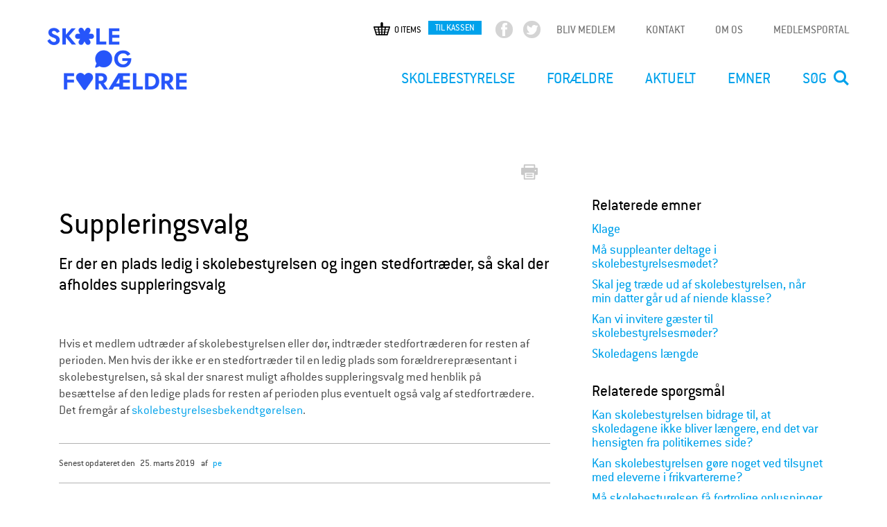

--- FILE ---
content_type: text/html; charset=utf-8
request_url: https://www.skole-foraeldre.dk/artikel/suppleringsvalg
body_size: 9223
content:
<!DOCTYPE html>
<!--[if lt IE 7]><html class="lt-ie9 lt-ie8 lt-ie7" lang="da" dir="ltr"><![endif]-->
<!--[if IE 7]><html class="lt-ie9 lt-ie8" lang="da" dir="ltr"><![endif]-->
<!--[if IE 8]><html class="lt-ie9" lang="da" dir="ltr"><![endif]-->
<!--[if gt IE 8]><!--><html lang="da" dir="ltr"><!--<![endif]-->
<head>
<meta http-equiv="Content-Type" content="text/html; charset=utf-8" />
<meta charset="utf-8" />
<link rel="shortcut icon" href="https://www.skole-foraeldre.dk/sites/all/themes/sof_theme/favicon.ico" type="image/vnd.microsoft.icon" />
<meta name="viewport" content="width=device-width, initial-scale=1.0, user-scalable=yes" />
<meta name="description" content="Hvis et medlem udtræder af skolebestyrelsen eller dør, indtræder stedfortræderen for resten af perioden. Men hvis der ikke er en stedfortræder til en ledig plads som forældrerepræsentant i skolebestyrelsen, så skal der snarest muligt afholdes suppleringsvalg med henblik på besættelse af den ledige plads for resten af perioden plus eventuelt også valg af stedfortrædere. Det" />
<meta name="MobileOptimized" content="width" />
<meta name="HandheldFriendly" content="true" />
<meta name="apple-mobile-web-app-capable" content="yes" />
<meta name="generator" content="Drupal 7 (https://www.drupal.org)" />
<link rel="canonical" href="https://www.skole-foraeldre.dk/artikel/suppleringsvalg" />
<link rel="shortlink" href="https://www.skole-foraeldre.dk/node/6008" />
<meta property="og:site_name" content="Skole og Forældre" />
<meta property="og:type" content="article" />
<meta property="og:url" content="https://www.skole-foraeldre.dk/artikel/suppleringsvalg" />
<meta property="og:title" content="Suppleringsvalg" />
<meta property="og:description" content="Hvis et medlem udtræder af skolebestyrelsen eller dør, indtræder stedfortræderen for resten af perioden. Men hvis der ikke er en stedfortræder til en ledig plads som forældrerepræsentant i skolebestyrelsen, så skal der snarest muligt afholdes suppleringsvalg med henblik på besættelse af den ledige plads for resten af perioden plus eventuelt også valg af stedfortrædere. Det fremgår af skolebestyrelsesbekendtgørelsen." />
<meta property="og:updated_time" content="2019-03-25T10:18:43+01:00" />
<meta property="article:published_time" content="2017-01-13T14:42:06+01:00" />
<meta property="article:modified_time" content="2019-03-25T10:18:43+01:00" />
<title>Suppleringsvalg | Skole og Forældre</title>
<meta name="viewport" content="width=device-width, initial-scale=1" />
<script id="CookieConsent" src=https://policy.app.cookieinformation.com/uc.js data-culture="DA" data-gcm-version="2.0" type="text/javascript"></script>
<style type="text/css" media="all">
@import url("https://www.skole-foraeldre.dk/modules/system/system.base.css?t8bycj");
@import url("https://www.skole-foraeldre.dk/modules/system/system.menus.css?t8bycj");
@import url("https://www.skole-foraeldre.dk/modules/system/system.messages.css?t8bycj");
@import url("https://www.skole-foraeldre.dk/modules/system/system.theme.css?t8bycj");
</style>
<style type="text/css" media="all">
@import url("https://www.skole-foraeldre.dk/modules/comment/comment.css?t8bycj");
@import url("https://www.skole-foraeldre.dk/sites/all/modules/contrib/commerce_add_to_cart_confirmation/css/commerce_add_to_cart_confirmation.css?t8bycj");
@import url("https://www.skole-foraeldre.dk/sites/all/modules/contrib/date/date_api/date.css?t8bycj");
@import url("https://www.skole-foraeldre.dk/sites/all/modules/contrib/date/date_popup/themes/datepicker.1.7.css?t8bycj");
@import url("https://www.skole-foraeldre.dk/sites/all/modules/contrib/domain/domain_nav/domain_nav.css?t8bycj");
@import url("https://www.skole-foraeldre.dk/modules/field/theme/field.css?t8bycj");
@import url("https://www.skole-foraeldre.dk/modules/node/node.css?t8bycj");
@import url("https://www.skole-foraeldre.dk/modules/search/search.css?t8bycj");
@import url("https://www.skole-foraeldre.dk/modules/user/user.css?t8bycj");
@import url("https://www.skole-foraeldre.dk/sites/all/modules/contrib/views/css/views.css?t8bycj");
@import url("https://www.skole-foraeldre.dk/sites/all/modules/contrib/ckeditor/css/ckeditor.css?t8bycj");
</style>
<style type="text/css" media="all">
@import url("https://www.skole-foraeldre.dk/sites/all/modules/contrib/ctools/css/ctools.css?t8bycj");
@import url("https://www.skole-foraeldre.dk/sites/all/modules/contrib/panels/css/panels.css?t8bycj");
@import url("https://www.skole-foraeldre.dk/sites/all/themes/sof_theme/templates/panels_layouts/sofcustom/Sof_news_articles/sof-news-articles.css?t8bycj");
@import url("https://www.skole-foraeldre.dk/sites/all/modules/contrib/commerce/modules/line_item/theme/commerce_line_item.theme.css?t8bycj");
@import url("https://www.skole-foraeldre.dk/sites/default/files/css/follow.css?t8bycj");
</style>
<style type="text/css" media="screen">
@import url("https://www.skole-foraeldre.dk/sites/all/themes/adaptivetheme/at_core/css/at.layout.css?t8bycj");
@import url("https://www.skole-foraeldre.dk/sites/all/themes/sof_theme/css/global.base.css?t8bycj");
@import url("https://www.skole-foraeldre.dk/sites/all/themes/sof_theme/css/global.styles.css?t8bycj");
</style>
<style type="text/css" media="all">
@import url("https://www.skole-foraeldre.dk/sites/default/files/color/sof_theme-473c370f/colors.css?t8bycj");
@import url("https://www.skole-foraeldre.dk/sites/all/themes/sof_theme/css/global.font.css?t8bycj");
@import url("https://www.skole-foraeldre.dk/sites/all/themes/sof_theme/css/bellcom.css?t8bycj");
@import url("https://www.skole-foraeldre.dk/sites/all/themes/sof_theme/css/popup.css?t8bycj");
</style>
<style type="text/css" media="print">
@import url("https://www.skole-foraeldre.dk/sites/all/themes/sof_theme/css/print.css?t8bycj");
</style>
<link type="text/css" rel="stylesheet" href="https://www.skole-foraeldre.dk/sites/default/files/adaptivetheme/sof_theme_files/sof_theme.responsive.layout.css?t8bycj" media="only screen" />
<link type="text/css" rel="stylesheet" href="https://www.skole-foraeldre.dk/sites/all/themes/sof_theme/css/responsive.custom.css?t8bycj" media="only screen" />
<link type="text/css" rel="stylesheet" href="https://www.skole-foraeldre.dk/sites/all/themes/sof_theme/css/responsive.smalltouch.portrait.css?t8bycj" media="only screen and (max-width:320px)" />
<link type="text/css" rel="stylesheet" href="https://www.skole-foraeldre.dk/sites/all/themes/sof_theme/css/responsive.smalltouch.landscape.css?t8bycj" media="only screen and (min-width:320px) and (max-width:580px)" />
<link type="text/css" rel="stylesheet" href="https://www.skole-foraeldre.dk/sites/all/themes/sof_theme/css/responsive.tablet.portrait.css?t8bycj" media="only screen and (min-width:581px) and (max-width:768px)" />
<link type="text/css" rel="stylesheet" href="https://www.skole-foraeldre.dk/sites/all/themes/sof_theme/css/responsive.tablet.landscape.css?t8bycj" media="only screen and (min-width:769px) and (max-width:1024px)" />
<link type="text/css" rel="stylesheet" href="https://www.skole-foraeldre.dk/sites/all/themes/sof_theme/css/responsive.desktop.css?t8bycj" media="only screen and (min-width:1025px)" />

<!--[if lt IE 9]>
<style type="text/css" media="screen">
@import url("https://www.skole-foraeldre.dk/sites/default/files/adaptivetheme/sof_theme_files/sof_theme.lt-ie9.layout.css?t8bycj");
</style>
<![endif]-->
<script type="text/javascript" src="https://www.skole-foraeldre.dk/sites/all/modules/contrib/jquery_update/replace/jquery/1.7/jquery.min.js?v=1.7.2"></script>
<script type="text/javascript" src="https://www.skole-foraeldre.dk/misc/jquery-extend-3.4.0.js?v=1.7.2"></script>
<script type="text/javascript" src="https://www.skole-foraeldre.dk/misc/jquery-html-prefilter-3.5.0-backport.js?v=1.7.2"></script>
<script type="text/javascript" src="https://www.skole-foraeldre.dk/misc/jquery.once.js?v=1.2"></script>
<script type="text/javascript" src="https://www.skole-foraeldre.dk/misc/drupal.js?t8bycj"></script>
<script type="text/javascript" src="https://www.skole-foraeldre.dk/sites/all/modules/contrib/commerce_add_to_cart_confirmation/js/commerce_add_to_cart_confirmation.js?t8bycj"></script>
<script type="text/javascript" src="https://www.skole-foraeldre.dk/sites/default/files/languages/da_7ab2QkNrevy8Yu28B1Pr05rKYwk2EFjFc4g2-4knN1w.js?t8bycj"></script>
<script type="text/javascript" src="https://www.skole-foraeldre.dk/sites/all/modules/custom/sof_pdf_generator/js/sof_pdf_generator.js?t8bycj"></script>
<script type="text/javascript" src="https://www.skole-foraeldre.dk/sites/all/modules/contrib/google_analytics/googleanalytics.js?t8bycj"></script>
<script type="text/javascript">
<!--//--><![CDATA[//><!--
(function(i,s,o,g,r,a,m){i["GoogleAnalyticsObject"]=r;i[r]=i[r]||function(){(i[r].q=i[r].q||[]).push(arguments)},i[r].l=1*new Date();a=s.createElement(o),m=s.getElementsByTagName(o)[0];a.async=1;a.src=g;m.parentNode.insertBefore(a,m)})(window,document,"script","https://www.google-analytics.com/analytics.js","ga");ga("create", "UA-18421930-1", {"cookieDomain":"auto"});ga("set", "anonymizeIp", true);ga("send", "pageview");
//--><!]]>
</script>
<script type="text/javascript" src="https://www.skole-foraeldre.dk/sites/all/themes/sof_theme/scripts/bot-detector.js?t8bycj"></script>
<script type="text/javascript" src="https://www.skole-foraeldre.dk/sites/all/themes/sof_theme/scripts/custom.js?t8bycj"></script>
<script type="text/javascript" src="https://www.skole-foraeldre.dk/sites/all/themes/sof_theme/scripts/popup.js?t8bycj"></script>
<script type="text/javascript">
<!--//--><![CDATA[//><!--
jQuery.extend(Drupal.settings, {"basePath":"\/","pathPrefix":"","setHasJsCookie":0,"ajaxPageState":{"theme":"sof_theme","theme_token":"1-MbicjeDiOcDr3FjOGFism93Iqsoz88fvGKJSDFrwM","js":{"sites\/all\/modules\/contrib\/addthis\/addthis.js":1,"sites\/all\/modules\/contrib\/jquery_update\/replace\/jquery\/1.7\/jquery.min.js":1,"misc\/jquery-extend-3.4.0.js":1,"misc\/jquery-html-prefilter-3.5.0-backport.js":1,"misc\/jquery.once.js":1,"misc\/drupal.js":1,"sites\/all\/modules\/contrib\/commerce_add_to_cart_confirmation\/js\/commerce_add_to_cart_confirmation.js":1,"public:\/\/languages\/da_7ab2QkNrevy8Yu28B1Pr05rKYwk2EFjFc4g2-4knN1w.js":1,"sites\/all\/modules\/custom\/sof_pdf_generator\/js\/sof_pdf_generator.js":1,"sites\/all\/modules\/contrib\/google_analytics\/googleanalytics.js":1,"0":1,"sites\/all\/themes\/sof_theme\/scripts\/bot-detector.js":1,"sites\/all\/themes\/sof_theme\/scripts\/custom.js":1,"sites\/all\/themes\/sof_theme\/scripts\/popup.js":1},"css":{"modules\/system\/system.base.css":1,"modules\/system\/system.menus.css":1,"modules\/system\/system.messages.css":1,"modules\/system\/system.theme.css":1,"modules\/comment\/comment.css":1,"sites\/all\/modules\/contrib\/commerce_add_to_cart_confirmation\/css\/commerce_add_to_cart_confirmation.css":1,"sites\/all\/modules\/contrib\/date\/date_api\/date.css":1,"sites\/all\/modules\/contrib\/date\/date_popup\/themes\/datepicker.1.7.css":1,"sites\/all\/modules\/contrib\/domain\/domain_nav\/domain_nav.css":1,"modules\/field\/theme\/field.css":1,"modules\/node\/node.css":1,"modules\/search\/search.css":1,"modules\/user\/user.css":1,"sites\/all\/modules\/contrib\/views\/css\/views.css":1,"sites\/all\/modules\/contrib\/ckeditor\/css\/ckeditor.css":1,"sites\/all\/modules\/contrib\/ctools\/css\/ctools.css":1,"sites\/all\/modules\/contrib\/panels\/css\/panels.css":1,"sites\/all\/themes\/sof_theme\/templates\/panels_layouts\/sofcustom\/Sof_news_articles\/sof-news-articles.css":1,"sites\/all\/modules\/contrib\/commerce\/modules\/line_item\/theme\/commerce_line_item.theme.css":1,"sites\/default\/files\/css\/follow.css":1,"sites\/all\/themes\/adaptivetheme\/at_core\/css\/at.layout.css":1,"sites\/all\/themes\/sof_theme\/css\/global.base.css":1,"sites\/all\/themes\/sof_theme\/css\/global.styles.css":1,"sites\/all\/themes\/sof_theme\/css\/colors.css":1,"sites\/all\/themes\/sof_theme\/css\/global.font.css":1,"sites\/all\/themes\/sof_theme\/css\/bellcom.css":1,"sites\/all\/themes\/sof_theme\/css\/popup.css":1,"sites\/all\/themes\/sof_theme\/css\/print.css":1,"public:\/\/adaptivetheme\/sof_theme_files\/sof_theme.responsive.layout.css":1,"sites\/all\/themes\/sof_theme\/css\/responsive.custom.css":1,"sites\/all\/themes\/sof_theme\/css\/responsive.smalltouch.portrait.css":1,"sites\/all\/themes\/sof_theme\/css\/responsive.smalltouch.landscape.css":1,"sites\/all\/themes\/sof_theme\/css\/responsive.tablet.portrait.css":1,"sites\/all\/themes\/sof_theme\/css\/responsive.tablet.landscape.css":1,"sites\/all\/themes\/sof_theme\/css\/responsive.desktop.css":1,"public:\/\/adaptivetheme\/sof_theme_files\/sof_theme.lt-ie9.layout.css":1}},"googleanalytics":{"trackOutbound":1,"trackMailto":1,"trackDownload":1,"trackDownloadExtensions":"7z|aac|arc|arj|asf|asx|avi|bin|csv|doc(x|m)?|dot(x|m)?|exe|flv|gif|gz|gzip|hqx|jar|jpe?g|js|mp(2|3|4|e?g)|mov(ie)?|msi|msp|pdf|phps|png|ppt(x|m)?|pot(x|m)?|pps(x|m)?|ppam|sld(x|m)?|thmx|qtm?|ra(m|r)?|sea|sit|tar|tgz|torrent|txt|wav|wma|wmv|wpd|xls(x|m|b)?|xlt(x|m)|xlam|xml|z|zip"},"urlIsAjaxTrusted":{"https:\/\/www.skole-foraeldre.dk\/search\/node":true,"https:\/\/www.skole-foraeldre.dk\/artikel\/suppleringsvalg":true},"adaptivetheme":{"sof_theme":{"layout_settings":{"bigscreen":"three-col-grail","tablet_landscape":"three-col-grail","tablet_portrait":"one-col-vert","smalltouch_landscape":"one-col-vert","smalltouch_portrait":"one-col-stack"},"media_query_settings":{"bigscreen":"only screen and (min-width:1025px)","tablet_landscape":"only screen and (min-width:769px) and (max-width:1024px)","tablet_portrait":"only screen and (min-width:581px) and (max-width:768px)","smalltouch_landscape":"only screen and (min-width:320px) and (max-width:580px)","smalltouch_portrait":"only screen and (max-width:320px)"}}},"commerceAddToCartConfirmation":{"overlayClass":"commerce_add_to_cart_confirmation_overlay","overlayParentSelector":"body"}});
//--><!]]>
</script>
<!--[if lt IE 9]>
<script src="https://www.skole-foraeldre.dk/sites/all/themes/adaptivetheme/at_core/scripts/html5.js?t8bycj"></script>
<![endif]-->
</head>
<body class="html not-front not-logged-in no-sidebars page-node page-node- page-node-6008 node-type-article domain-www-sof-prelive-workingpropeople-com i18n-da site-name-hidden atr-7.x-3.x atv-7.x-3.2">
  <div id="skip-link" class="nocontent">
    <a href="#main-content" class="element-invisible element-focusable">Gå til hovedindhold</a>
  </div>
    <div id="page-wrapper">
  <div id="page" class="container page">

    <!-- !Leaderboard Region -->
    
    <header id="header" class="clearfix" role="banner">

              <!-- !Branding -->
        <div id="branding" class="branding-elements clearfix">

                      <div id="logo">
              <a href="/"><img class="site-logo" src="https://www.skole-foraeldre.dk/sites/all/themes/sof_theme/logo.png" alt="Skole og Forældre" /></a>            </div>
          
                      <!-- !Site name and Slogan -->
            <div class="element-invisible h-group" id="name-and-slogan">

                              <h1 class="element-invisible" id="site-name">Skole og Forældre</h1>
              
              
            </div>
          
        </div>
      	  <!-- NAVIGATION CONTAINERS -->
	  <div class="header-right-main-container">
	      <div class="top-navigation-first">
	      	<div class="region region-top-header-navigation"><div class="region-inner clearfix"><nav id="block-menu-menu-top-navigation" class="block block-menu no-title odd first block-count-1 block-region-top-header-navigation block-menu-top-navigation"  role="navigation"><div class="block-inner clearfix">  
  
  <div class="block-content content"><ul class="menu clearfix"><li class="first leaf menu-depth-1 menu-item-2408"><a href="/bliv-medlem" title="">BLIV MEDLEM</a></li><li class="leaf menu-depth-1 menu-item-3215"><a href="/kontakt" title="">KONTAKT</a></li><li class="leaf menu-depth-1 menu-item-3216"><a href="/sektion/om-os-0" title="">OM OS</a></li><li class="last leaf menu-depth-1 menu-item-5164"><a href="/artikel/medlemsportal" title="">medlemsportal</a></li></ul></div>
  </div></nav><div id="block-follow-site" class="block block-follow no-title even block-count-2 block-region-top-header-navigation block-site" ><div class="block-inner clearfix">  
  
  <div class="block-content content"><div class='follow-links clearfix site'><div class='follow-link-wrapper follow-link-wrapper-facebook'><a href="https://www.facebook.com/SkoleOgForaeldre" class="follow-link follow-link-facebook follow-link-site" title="Følg os på Facebook">Facebook</a>
</div><div class='follow-link-wrapper follow-link-wrapper-twitter'><a href="https://twitter.com/SkoleForaeldre" class="follow-link follow-link-twitter follow-link-site" title="Følg os på Twitter">Twitter</a>
</div></div></div>
  </div></div><div id="block-views-sof-shopping-cart-block-block" class="block block-views no-title odd last block-count-3 block-region-top-header-navigation block-sof-shopping-cart-block-block" ><div class="block-inner clearfix">  
  
  <div class="block-content content"><div class="view view-sof-shopping-cart-block view-id-sof_shopping_cart_block view-display-id-block view-dom-id-12835cfc8ae0d26bb3dd36eef86b62dd">
        
  
  
      <div class="view-empty">
      0 items<div class="line-item-summary">
      <ul class="links inline"><li class="line-item-summary-checkout first last"><a href="/cart" rel="nofollow">Til kassen</a></li></ul></div>
    </div>
  
  
  
  
  
  
</div></div>
  </div></div></div></div></div>
	      <div class="header-navigation-container">
			  <!-- Custom html element for mediaum and small navigation link -->
			  <div id="nav-activation-link"><span>Menu</span></div>	
			  <!-- Custom html element for mediaum and small navigation link -->
		      <!-- !Header Region -->
		      <div class="header-inner-navigation-container">
		      	<div class="header-inner-navigation-container-hidden">
		      		<div class="top-navigation-main"><div class="region region-header"><div class="region-inner clearfix"><nav id="block-system-main-menu" class="block block-system block-menu no-title odd first last block-count-4 block-region-header block-main-menu"  role="navigation"><div class="block-inner clearfix">  
  
  <ul class="menu clearfix"><li class="first expanded"><a href="/" title="">SKOLEBESTYRELSE</a><div class="second-level-main-container"><ul class="second-level"><li class="first expanded"><a href="/" title="">Column I</a><div class="third-level-main-container"><ul class="third-level"><li class="first leaf"><a href="/artikel/medlemssystem" title="">MEDLEMSSYSTEM</a></li>
<li class="leaf"><a href="/sektion/skolebestyrelsens-v%C3%A6rkt%C3%B8jskasse" title="">VÆRKTØJSKASSE</a></li>
<li class="leaf"><a href="/sektion/online-opslagsbog">ONLINE OPSLAGSBOG</a></li>
<li class="last leaf"><a href="/radgivning">RÅDGIVNING</a></li>
</ul></div></li>
<li class="expanded"><a href="/" title="">Column 2</a><div class="third-level-main-container"><ul class="third-level"><li class="first leaf"><a href="/sektion/folkeskolens-kvalitetsprogram" title="Overblik og hjælp til arbejdet med Folkeskolens Kvalitetsprogram">FOLKESKOLENS KVALITETSPROGRAM</a></li>
<li class="last leaf"><a href="http://www.skole-foraeldre.dk/udgivelser?f[0]=im_field_category_publication%3A101" title="">UDGIVELSER</a></li>
</ul></div></li>
<li class="last expanded"><a href="/" title="">Column 3</a><div class="third-level-main-container"><ul class="third-level"><li class="first leaf"><a href="/artikel/landsmoede-2025-bliv-en-staerkere-stemme-din-skolebestyrelse" title="Tag med til Skole og Forældres landsmøde 2025">LANDSMØDE 2025: Indflydelse gennem samarbejde</a></li>
<li class="leaf"><a href="/sektion/kompetenceudvikling-til-skolebestyrelser-kommuner-og-for%C3%A6ldre" title="Kurser for skolebestyrelser, kontaktforældre og forældre">KURSER OG WEBINARER</a></li>
<li class="last leaf"><a href="http://www.skoleborn.dk" title="">MAGASINET SKOLEBØRN</a></li>
</ul></div></li>
</ul></div></li>
<li class="expanded"><a href="/sektion/for%C3%A6ldre">FORÆLDRE</a><div class="second-level-main-container"><ul class="second-level"><li class="first expanded"><a href="/" title="">COLUMN 1</a><div class="third-level-main-container"><ul class="third-level"><li class="first leaf"><a href="/artikel/for%C3%A6ldrer%C3%A5dgivningen">FORÆLDRERÅDGIVNINGEN</a></li>
<li class="leaf"><a href="http://www.foraeldrefiduser.dk/" title="">FORÆLDREFIDUSER</a></li>
<li class="leaf"><a href="http://www.emu.dk/omraade/gsk-for%C3%A6ldre#cookieaccepted" title="">FÆLLES MÅL</a></li>
<li class="last leaf"><a href="/sektion/guides-til-skolefor%C3%A6ldre">GUIDES TIL SKOLEFORÆLDRE</a></li>
</ul></div></li>
<li class="expanded"><a href="/" title="">COLUMN 2</a><div class="third-level-main-container"><ul class="third-level"><li class="first leaf"><a href="/artikel/trivselsambassad%C3%B8rer">TRIVSELSAMBASSADØRER</a></li>
<li class="leaf"><a href="/artikel/trivsel-p%C3%A5-spil">TRIVSEL PÅ SPIL</a></li>
<li class="leaf"><a href="/sektion/kendte-om-skolen-0">KENDTE OM SKOLEN</a></li>
<li class="last leaf"><a href="/sektion/kontaktfor%C3%A6ldre">KONTAKTFORÆLDRE</a></li>
</ul></div></li>
<li class="last expanded"><a href="/" title="">COLUMN 3</a><div class="third-level-main-container"><ul class="third-level"><li class="first leaf"><a href="http://www.skole-foraeldre.dk/udgivelser?f[0]=im_field_category_publication%3A103" title="">UDGIVELSER</a></li>
<li class="leaf"><a href="/artikel/tag-for%C3%A6ldrene-med" title="">INKLUSION</a></li>
<li class="leaf"><a href="/artikel/magasinet-skoleb%C3%B8rn-0">MAGASINET SKOLEBØRN</a></li>
<li class="last leaf"><a href="/sektion/l%C3%A6r-med-dit-barn">LÆR MED DIT BARN</a></li>
</ul></div></li>
</ul></div></li>
<li class="expanded"><a href="/" title="">AKTUELT</a><div class="second-level-main-container"><ul class="second-level"><li class="first expanded"><a href="/" title="">COLUMN 1</a><div class="third-level-main-container"><ul class="third-level"><li class="first leaf"><a href="/sektion/nyheder">NYHEDER</a></li>
<li class="last leaf"><a href="/artikel/h%C3%B8ringssvar">HØRINGSSVAR</a></li>
</ul></div></li>
<li class="expanded"><a href="/" title="">COLUMN 2</a><div class="third-level-main-container"><ul class="third-level"><li class="first last leaf"><a href="/artikel/holdningspapirer">HOLDNINGSPAPIRER</a></li>
</ul></div></li>
<li class="last leaf"><a href="/" title="">COLUMN 3</a></li>
</ul></div></li>
<li class="expanded"><a href="/" title="">EMNER</a><div class="second-level-main-container"><ul class="second-level"><li class="first expanded"><a href="/" title="">Column I</a><div class="third-level-main-container"><ul class="third-level"><li class="first leaf"><a href="http://www.inklusionsklar.dk" title="">INKLUSION</a></li>
<li class="leaf"><a href="/sektion/lektier-og-hjemmearbejde">LEKTIER OG HJEMMEARBEJDE</a></li>
<li class="leaf"><a href="/sektion/l%C3%A6ringsm%C3%A5l">LÆRINGSMÅL</a></li>
<li class="leaf"><a href="/sektion/test-og-evaluering">TEST OG EVALUERING</a></li>
<li class="last leaf"><a href="/sektion/uddannelsesvalg">UDDANNELSESVALG</a></li>
</ul></div></li>
<li class="expanded"><a href="/" title="">Column 2</a><div class="third-level-main-container"><ul class="third-level"><li class="first leaf"><a href="/sektion/b%C3%B8rn-med-s%C3%A6rlige-behov">BØRN MED SÆRLIGE BEHOV</a></li>
<li class="leaf"><a href="/sektion/dannelse">DANNELSE</a></li>
<li class="leaf"><a href="/sektion/elevinddragelse-0">ELEVINDDRAGELSE</a></li>
<li class="leaf"><a href="/sektion/folkeskolereformen">FOLKESKOLEREFORMEN</a></li>
<li class="last leaf"><a href="/sektion/god-undervisning">GOD UNDERVISNING</a></li>
</ul></div></li>
<li class="last expanded"><a href="/" title="">Column 3</a><div class="third-level-main-container"><ul class="third-level"><li class="first leaf"><a href="/sektion/digitale-medier">DIGITALE MEDIER</a></li>
<li class="leaf"><a href="/sektion/motivation">MOTIVATION</a></li>
<li class="leaf"><a href="/sektion/skole-hjem-samarbejde">SKOLE-HJEM-SAMARBEJDE</a></li>
<li class="last leaf"><a href="/sektion/trivsel-og-mobning-0">TRIVSEL OG MOBNING</a></li>
</ul></div></li>
</ul></div></li>
<li class="last leaf"><a href="/search/site" title="">Søg</a></li>
</ul>
  </div></nav></div></div></div>
		      		<div class="top-navigation-second"><div class="region region-top-header-navigation"><div class="region-inner clearfix"><div class="region region-top-header-navigation"><div class="region-inner clearfix"><nav id="block-menu-menu-top-navigation" class="block block-menu no-title odd first block-count-1 block-region-top-header-navigation block-menu-top-navigation"  role="navigation"><div class="block-inner clearfix">  
  
  <div class="block-content content"><ul class="menu clearfix"><li class="first leaf menu-depth-1 menu-item-2408"><a href="/bliv-medlem" title="">BLIV MEDLEM</a></li><li class="leaf menu-depth-1 menu-item-3215"><a href="/kontakt" title="">KONTAKT</a></li><li class="leaf menu-depth-1 menu-item-3216"><a href="/sektion/om-os-0" title="">OM OS</a></li><li class="last leaf menu-depth-1 menu-item-5164"><a href="/artikel/medlemsportal" title="">medlemsportal</a></li></ul></div>
  </div></nav><div id="block-follow-site" class="block block-follow no-title even block-count-2 block-region-top-header-navigation block-site" ><div class="block-inner clearfix">  
  
  <div class="block-content content"><div class='follow-links clearfix site'><div class='follow-link-wrapper follow-link-wrapper-facebook'><a href="https://www.facebook.com/SkoleOgForaeldre" class="follow-link follow-link-facebook follow-link-site" title="Følg os på Facebook">Facebook</a>
</div><div class='follow-link-wrapper follow-link-wrapper-twitter'><a href="https://twitter.com/SkoleForaeldre" class="follow-link follow-link-twitter follow-link-site" title="Følg os på Twitter">Twitter</a>
</div></div></div>
  </div></div><div id="block-views-sof-shopping-cart-block-block" class="block block-views no-title odd last block-count-3 block-region-top-header-navigation block-sof-shopping-cart-block-block" ><div class="block-inner clearfix">  
  
  <div class="block-content content"><div class="view view-sof-shopping-cart-block view-id-sof_shopping_cart_block view-display-id-block view-dom-id-12835cfc8ae0d26bb3dd36eef86b62dd">
        
  
  
      <div class="view-empty">
      0 items<div class="line-item-summary">
      <ul class="links inline"><li class="line-item-summary-checkout first last"><a href="/cart" rel="nofollow">Til kassen</a></li></ul></div>
    </div>
  
  
  
  
  
  
</div></div>
  </div></div></div></div></div></div></div>
		      	</div>	
		      </div>
		  </div>
	  </div> 
	  <!-- NAVIGATION CONTAINERS -->
    </header>

    <!-- !Navigation -->
            
    <!-- !Breadcrumbs -->
    
    <!-- !Messages and Help -->
        
    <!-- !Secondary Content Region -->
    
    <div id="columns" class="columns clearfix">
      <main id="content-column" class="content-column" role="main">
        <div class="content-inner">

          <!-- !Highlighted region -->
          
          <section id="main-content">

            
            <!-- !Main Content Header -->
                          <header id="main-content-header" class="clearfix">

                                  <h1 id="page-title">
                    Suppleringsvalg                  </h1>
                
                
              </header>
            
            <!-- !Main Content -->
                          <div id="content" class="region">
                <!-- Top Buttons for printing and sharing -->
                <div class="top-sharing-printing-links">
                  <div class="top-sharing-printing-links-inline">
                    <div class="field field-name-field-add-this field-type-addthis field-label-hidden view-mode-full"><div class="field-items"><div class="field-item even"></div></div></div>                    <a href="javascript:window.print()" class="print-btn">Udskriv</a>                   </div>
                </div>
                <div id="block-system-main" class="block block-system no-title odd first last block-count-5 block-region-content block-main" >  
  
  
<div class="panelizer-view-mode node node-full node-article node-6008">
        <div class="article-news-main-container">
  <div class="top-article-content">
    <div class="left-article-region">
      <div class="panel-pane pane-page-title no-title block">
  <div class="block-inner clearfix">
    
            
    
    <div class="block-content">
      <h1>Suppleringsvalg</h1>
    </div>

    
    
  </div>
</div>
<div class="panel-separator"></div><div class="panel-pane pane-entity-field pane-node-field-teaser no-title block">
  <div class="block-inner clearfix">
    
            
    
    <div class="block-content">
      <div class="field field-name-field-teaser field-type-text-long field-label-hidden view-mode-_custom_display"><div class="field-items"><div class="field-item even">Er der en plads ledig i skolebestyrelsen og ingen stedfortræder, så skal der afholdes suppleringsvalg</div></div></div>    </div>

    
    
  </div>
</div>
<div class="panel-separator"></div><div class="panel-pane pane-entity-field pane-node-body no-title block">
  <div class="block-inner clearfix">
    
            
    
    <div class="block-content">
      <div class="field field-name-body field-type-text-with-summary field-label-hidden view-mode-_custom_display"><div class="field-items"><div class="field-item even"><p>Hvis et medlem udtræder af skolebestyrelsen eller dør, indtræder stedfortræderen for resten af perioden. Men hvis der ikke er en stedfortræder til en ledig plads som forældrerepræsentant i skolebestyrelsen, så skal der snarest muligt afholdes suppleringsvalg med henblik på besættelse af den ledige plads for resten af perioden plus eventuelt også valg af stedfortrædere. Det fremgår af <a href="https://www.retsinformation.dk/forms/R0710.aspx?id=192674">skolebestyrelsesbekendtgørelsen</a>. </p>
</div></div></div>    </div>

    
    
  </div>
</div>
<div class="panel-separator"></div><section class="panel-pane pane-node-updated block">
  <div class="block-inner clearfix">
    
              <h2 class="pane-title block-title">Senest opdateret den</h2>
        
    
    <div class="block-content">
      25. marts 2019    </div>

    
    
  </div>
</section>
<div class="panel-separator"></div><section class="panel-pane pane-node-author block">
  <div class="block-inner clearfix">
    
              <h2 class="pane-title block-title">af</h2>
        
    
    <div class="block-content">
      <a href="mailto:pe@skole-foraeldre.dk" class="username">pe</a>    </div>

    
    
  </div>
</section>
    </div>
    <div class="right-article-region">
      <section class="panel-pane pane-entity-field pane-node-field-publication-control-link block">
  <div class="block-inner clearfix">
    
              <h2 class="pane-title block-title">Show publication link</h2>
        
    
    <div class="block-content">
      <div class="field field-name-field-publication-control-link field-type-list-boolean field-label-hidden view-mode-_custom_display"><div class="field-items"><div class="field-item even"></div></div></div>    </div>

    
    
  </div>
</section>
<div class="panel-separator"></div><div class="panel-pane pane-entity-field-extra pane-node-download-as-pdf no-title block">
  <div class="block-inner clearfix">
    
            
    
    <div class="block-content">
      <a href="/sof-pdf-single/6008" class="download-as-pdf">Download som pdf</a>    </div>

    
    
  </div>
</div>
<div class="panel-separator"></div><section class="panel-pane pane-views-panes pane-related-content-related-terms-pane block">
  <div class="block-inner clearfix">
    
              <h2 class="pane-title block-title">Relaterede emner</h2>
        
    
    <div class="block-content">
      <div class="view view-related-content view-id-related_content view-display-id-related_terms_pane view-dom-id-2757cd7dd88f05eb0eeb871eb9918227">
        
  
  
      <div class="view-content">
        <div class="views-row views-row-1 views-row-odd views-row-first">
      
  <div class="views-field views-field-title">        <span class="field-content"><a href="/artikel/klage">Klage</a></span>  </div>  </div>
  <div class="views-row views-row-2 views-row-even">
      
  <div class="views-field views-field-title">        <span class="field-content"><a href="/artikel/m%C3%A5-suppleanter-deltage-i-skolebestyrelsesm%C3%B8det">Må suppleanter deltage i skolebestyrelsesmødet?</a></span>  </div>  </div>
  <div class="views-row views-row-3 views-row-odd">
      
  <div class="views-field views-field-title">        <span class="field-content"><a href="/artikel/skal-jeg-tr%C3%A6de-ud-af-skolebestyrelsen-n%C3%A5r-min-datter-g%C3%A5r-ud-af-niende-klasse">Skal jeg træde ud af skolebestyrelsen, når min datter går ud af niende klasse?</a></span>  </div>  </div>
  <div class="views-row views-row-4 views-row-even">
      
  <div class="views-field views-field-title">        <span class="field-content"><a href="/artikel/kan-vi-invitere-g%C3%A6ster-til-skolebestyrelsesm%C3%B8der">Kan vi invitere gæster til skolebestyrelsesmøder?</a></span>  </div>  </div>
  <div class="views-row views-row-5 views-row-odd views-row-last">
      
  <div class="views-field views-field-title">        <span class="field-content"><a href="/artikel/skoledagens-l%C3%A6ngde">Skoledagens længde</a></span>  </div>  </div>
    </div>
  
  
  
  
  
  
</div>    </div>

    
    
  </div>
</section>
<div class="panel-separator"></div><section class="panel-pane pane-views pane-qa-related-questions block">
  <div class="block-inner clearfix">
    
              <h2 class="pane-title block-title">Side view</h2>
        
    
    <div class="block-content">
      <div class="view view-qa-related-questions view-id-qa_related_questions view-display-id-block_1 view-dom-id-73dd549c63e5f52a449b4d622f35c602">
            <div class="view-header">
      <p>Relaterede spørgsmål</p>
    </div>
  
  
  
      <div class="view-content">
        <div class="views-row views-row-1 views-row-odd views-row-first">
      
  <span class="views-field views-field-title">        <span class="field-content"><a href="/qa#6109">Kan skolebestyrelsen bidrage til, at skoledagene ikke bliver længere, end det var hensigten fra politikernes side?</a></span>  </span>  </div>
  <div class="views-row views-row-2 views-row-even">
      
  <span class="views-field views-field-title">        <span class="field-content"><a href="/qa#6111">Kan skolebestyrelsen gøre noget ved tilsynet med eleverne i frikvartererne?</a></span>  </span>  </div>
  <div class="views-row views-row-3 views-row-odd">
      
  <span class="views-field views-field-title">        <span class="field-content"><a href="/qa#6113">Må skolebestyrelsen få fortrolige oplysninger fra skolelederen?</a></span>  </span>  </div>
  <div class="views-row views-row-4 views-row-even">
      
  <span class="views-field views-field-title">        <span class="field-content"><a href="/qa#6114">Skal skolebestyrelsen behandle personsager?</a></span>  </span>  </div>
  <div class="views-row views-row-5 views-row-odd views-row-last">
      
  <span class="views-field views-field-title">        <span class="field-content"><a href="/qa#6115">Hvordan håndterer vi mistanke om vold?</a></span>  </span>  </div>
    </div>
  
  
  
  
  
  
</div>    </div>

    
    
  </div>
</section>
    </div>
  </div>
  <div class="bottom-article-region">
    <section class="panel-pane pane-views-panes pane-read-also-read-also-pane block">
  <div class="block-inner clearfix">
    
              <h2 class="pane-title block-title">Læs også</h2>
        
    
    <div class="block-content">
      <div class="view view-read-also view-id-read_also view-display-id-read_also_pane view-dom-id-26f42ac6b471ccdf9eb9dfc8d21e4d0f">
        
  
  
      <div class="view-content">
        <div class="views-row views-row-1 views-row-odd views-row-first">
      
  <div class="views-field views-field-field-image-slider">        <div class="field-content"><img class="image-style-teaser-image" src="https://www.skole-foraeldre.dk/sites/default/files/styles/teaser_image/public/colourbox_paragraffer.jpg?itok=IHcBESXG" width="380" height="260" /></div>  </div>  
  <div class="views-field views-field-created">        <span class="field-content">18.03.25</span>  </div>  
  <div class="views-field views-field-title">        <span class="field-content">Overblik over folkeskolens kvalitetsprogram</span>  </div>  
  <div class="views-field views-field-field-teaser">        <div class="field-content">Der er i alt 33 initiativer i aftalen om folkeskolens kvalitetsprogram, som vi her giver et overblik over – med et særligt fokus på, hvor de enkelte...</div>  </div>  
  <div class="views-field views-field-view-node">        <span class="field-content"><a href="/artikel/overblik-over-folkeskolens-kvalitetsprogram">Læs mere</a></span>  </div>  </div>
  <div class="views-row views-row-2 views-row-even views-row-last">
      
  <div class="views-field views-field-created">        <span class="field-content">01.09.21</span>  </div>  
  <div class="views-field views-field-title">        <span class="field-content">Frihedsgrader</span>  </div>  
  <div class="views-field views-field-field-teaser">        <div class="field-content">I skoleåret 2021/22 gives der frihed til at droppe elevplanerne og til skære den understøttende undervisning bort. Vi kigger her på, hvad...</div>  </div>  
  <div class="views-field views-field-view-node">        <span class="field-content"><a href="/nyheder/frihedsgrader">Læs mere</a></span>  </div>  </div>
    </div>
  
  
  
  
  
  
</div>    </div>

    
    
  </div>
</section>
<div class="panel-separator"></div><div class="panel-pane pane-entity-field pane-node-field-link no-title block">
  <div class="block-inner clearfix">
    
            
    
    <div class="block-content">
      <section class="field field-name-field-link field-type-link-field field-label-above view-mode-_custom_display"><h2 class="field-label">Relaterede emner:&nbsp;</h2><div class="field-items"><div class="field-item even"><a href="https://www.skole-foraeldre.dk/artikel/valg-til-skolebestyrelsen-2014">Valg til skolebestyrelsen</a></div></div></section>    </div>

    
    
  </div>
</div>
  </div>
</div>
</div>

  </div>              </div>
            
            <!-- !Feed Icons -->
            
            
          </section><!-- /end #main-content -->

          <!-- !Content Aside Region-->
          
        </div><!-- /end .content-inner -->
      </main><!-- /end #content-column -->

      <!-- !Sidebar Regions -->
            
    </div><!-- /end #columns -->

    <!-- !Tertiary Content Region -->
    
	<!-- !Footer -->
	<div class="footer-main-container">
		<!-- Social media region -->
		            <div class="footer-social-region" >
				<h2>følg med</h2>
				<div class="region region-social-media-region"><div class="region-inner clearfix"><section id="block-mailchimp-signup-sof-mailchimp-form" class="block block-mailchimp-signup odd first block-count-6 block-region-social-media-region block-sof-mailchimp-form" ><div class="block-inner clearfix">  <div class="mailchimp-signup-sof"><div class="sof_footer_social_media_icon"></div>
      <h2 class="block-title">Nyhedsbrev</h2>
  
  <div class="block-content content"><form class="mailchimp-signup-subscribe-form" action="https://www.skole-foraeldre.dk/artikel/suppleringsvalg" method="post" id="mailchimp-signup-subscribe-block-sof-mailchimp-form-form" accept-charset="UTF-8"><div><div class="mailchimp-signup-subscribe-form-description">Tilmeld dig Skole og Forældres nyhedsbrev.</div><div id="sof-general-tweaks-mailchimp"> <div id="mailchimp-newsletter-54dd9a130a-mergefields" class="mailchimp-newsletter-mergefields"><div class="form-item form-type-textfield form-item-mergevars-EMAIL">
  <label for="edit-mergevars-email">Email Address <span class="form-required" title="Dette felt er obligatorisk.">*</span></label>
 <input type="text" id="edit-mergevars-email" name="mergevars[EMAIL]" value="" size="25" maxlength="128" class="form-text required" />
</div>
</div><input type="hidden" name="form_build_id" value="form-H6YLOcLtjBnP6T7t3mANwnfL-Xkzix8U_ICmDvzNJHw" />
<input type="hidden" name="form_id" value="mailchimp_signup_subscribe_block_sof_mailchimp_form_form" />
</div><div class="form-actions form-wrapper" id="edit-actions"><input type="submit" id="edit-submit" name="op" value="Send" class="form-submit" /></div></div></form></div>
  </div></div></section><div id="block-sof-footer-social-media-sof-footer-social-media" class="block block-sof-footer-social-media no-title even last block-count-7 block-region-social-media-region block-sof-footer-social-media" ><div class="block-inner clearfix">  
  
  <div class="block-content content">
<div class="sof_footer_social_media_block">
      <div class="footer_social_media_facebook" >
      <div class="sof_footer_social_media_icon" >
        <a href="https://www.facebook.com/SkoleOgForaeldre" target="_blank"><img src="https://www.skole-foraeldre.dk/sites/all/themes/sof_theme/css/images/facebook-social-media.png"/></a>      </div>
      <h5>Facebook</h5>
      <p>Deltag i debatten på Skole og Forældres Facebook-side.</p>
      <a href="https://www.facebook.com/SkoleOgForaeldre" target="_blank">Læs mere</a>    </div>
      <div class="footer_social_media_twitter" >
      <div class="sof_footer_social_media_icon" >
        <a href="https://twitter.com/SkoleForaeldre" target="_blank"><img src="https://www.skole-foraeldre.dk/sites/all/themes/sof_theme/css/images/twiiter-social-media.png"/></a>      </div>
      <h5>Twitter</h5>
      <p>Den hurtige version. Tweets med links til Skole og Forældres pressemeddelelser m.v.</p>
      <a href="https://twitter.com/SkoleForaeldre" target="_blank">Læs mere</a>    </div>
  </div>
</div>
  </div></div></div></div>			</div>
				<!-- Footer region -->
		<footer id="footer" class="clearfix" role="contentinfo">
			<div class="region-footer">
				<div class="footer-logo">
					<img src="https://www.skole-foraeldre.dk/sites/all/themes/sof_theme/footer_logo.png" />
				</div>
				<div class="region region-footer-right-short"><div class="region-inner clearfix"><section id="block-block-1" class="block block-block odd first last block-count-8 block-region-footer-right-short block-1" ><div class="block-inner clearfix">  
      <h2 class="block-title">Kontakt</h2>
  
  <div class="block-content content"><p>+ 45 33 26 17 21<br />
<a href="mailto:post@skole-foraeldre.dk">post@skole-foraeldre.dk</a></p>

<p>Skole og Forældre,<br />
Valdemarsgade 8, 2. sal<br />
1665 København V</p>

<p>CVR-nummer: 10 75 34 14<br />
EAN-nummer: 5797200086761</p>
</div>
  </div></section></div></div>				<div class="region region-footer-left-long"><div class="region-inner clearfix"><div id="block-block-2" class="block block-block no-title odd first block-count-9 block-region-footer-left-long block-2" ><div class="block-inner clearfix">  
  
  <div class="block-content content"><p>Skole og Forældre er landsorganisationen for skolebestyrelser og forældre til børn i folkeskolen. Vi gør skolebestyrelsesmedlemmer og forældre stærkere.</p>

<p>Denne hjemmeside anvender kun funktionelle cookies. <a href="http://www.skole-foraeldre.dk/artikel/privatlivspolitik">Se privatlivspolitik</a></p>
</div>
  </div></div><div id="block-block-13" class="block block-block no-title even last block-count-10 block-region-footer-left-long block-13" ><div class="block-inner clearfix">  
  
  <div class="block-content content"><!-- Basechat fixed entry start /  --><!-- Adds fixed element --><!-- Insert on all pages over body-end or in header--><script type="text/javascript" async="" src="https://phs.basechat.com/js/basechat-integration.js?winid=742842137902"></script><!--Basechat fixed entry end --></div>
  </div></div></div></div>							</div>
		</footer>
	</div>
</div>
</div>
  <script type="text/javascript" src="https://www.skole-foraeldre.dk/sites/all/modules/contrib/addthis/addthis.js?t8bycj"></script>
</body>
</html>


--- FILE ---
content_type: text/css
request_url: https://www.skole-foraeldre.dk/sites/all/themes/sof_theme/templates/panels_layouts/sofcustom/Sof_news_articles/sof-news-articles.css?t8bycj
body_size: 127
content:

.panel-3col-custom {
/*  overflow: hidden;  */
}

.panel-3col-custom .panel-col-first {
  float: left;
  width: 70%;
}
* html .panel-3col-custom .panel-col-first {
  width: 70%;
}

.panel-3col-custom .panel-col-first .inside {
  margin: 0 .5em 1em 0;
}

.panel-3col-custom .panel-col {
  float: left;
  width: 30%;
}
* html .panel-3col-custom .panel-col {
  width: 30%;
}

.panel-3col-custom .panel-col-bottom .inside {
  margin: 0 0 1em .5em;
}

.panel-3col-custom .panel-col-bottom {
  float: left;
  width: 100%;
}
* html .panel-3col-custom .panel-col-bottom {
  width: 100%;
}

.panel-3col-custom .panel-col-bottom .inside {
  margin: 0 0 1em .5em;
}

#panels-edit-display .panel-pane,
#panels-edit-display .helperclass {
  margin: .5em;
}

.panel-3col-custom .panel-separator {
  margin: 0 0 1em 0;
}


--- FILE ---
content_type: text/css
request_url: https://www.skole-foraeldre.dk/sites/all/themes/sof_theme/css/global.styles.css?t8bycj
body_size: 20031
content:
/*
 * @file
 * global.styles
 *
 * Styles you add here will load for all device sizes, they are "global", as
 * opposed to "responsive" styles, which only load for a given breakpoint (media
 * query) that you set in theme settings. See the README for more details.
 *
 *
 * How to use this file:
 * --------------------
 *
 * There are many empty selectors and some basic styles to act as a guide.
 * Nothing is set in stone and you can change anything - even delete all of it
 * and start with your own clean slate.
 *
 * See global.base also which includes normalize.css and some additional
 * helper classes and base styles.
 */

/* =============================================================================
 *   Base
 * ========================================================================== */

/*
 * To preserve theme settings never apply font properties to the HTML element.
 * This is critically important if you are using the Responsive JavaScript
 * feature as this relies on being able to set a pseudo font family on the HTML
 * element. If you need to set default font properties of any kind use the BODY
 * element as these can be overridden using font theme settings.
 */

html, body {
  margin-right: 0px;
  margin-bottom: 0px;
  margin-left: 0px;
  padding-left: 0px;
  font-family: "conduit_itcregular",sans-serif;
  font-weight: normal;
  color: black;
  font-size: 14px;
  height: 100%;
}
body {
  line-height: 1.2;
}
/* =============================================================================
 *   Wrappers
 * ========================================================================== */

/*
 * Outer wrappers:
 * - #page-wrapper: body > #page-wrapper
 * - #page: body > #page-wrapper > #page
 * - .container: body > #page-wrapper > #page.container
 *
 * The .container class holds the page width value from theme settings.
 */
#page-wrapper,
#page  {
  min-height: 100%;
  height: 100%;
}
#page {
  margin-top: 30px;
}
.footer-main-container {
  float: left;
  width: 100%;
}
/*
 * Wraps all header elements - branding and .region-header
 */
#header {
  margin: 0 auto;
  width: 100%;
  max-width: 1170px;
  position: relative;
  padding-bottom: 30px;
  -webkit-box-sizing: border-box;
  -moz-box-sizing: border-box;
  box-sizing: border-box;
}
/*
 * Wraps the sidebars the content column
 */
#columns {
  padding: 0px;
  max-width: 1170px;
  -webkit-box-sizing: border-box;
  -moz-box-sizing: border-box;
  box-sizing: border-box;
  min-height: 200px!important;
  margin: 0 auto;
}

/*
 * Wraps the main-content-header, the content region and feed-icons. Use this
 * wrapper to style the entire main content column
 */
#main-content {
  margin: 0 auto;
  width: 100%;
  max-width: 1170px;
  position: relative;
  height: 100%;
}
/*
 * Footer wrapper
 */
#footer {
  width: 100%;
  clear: both;
  padding: 40px 0 30px 0;
  margin: 0;
  -webkit-box-sizing: border-box;
  -moz-box-sizing: border-box;
  box-sizing: border-box;
}
#footer a {
  color: #000;
}
#footer a:hover {
  text-decoration: underline;
}
/**
 * Footer region
**/
.footer-social-region {
  width: 100%;
  float: left;
  padding:0;
  background: #f0f0f0;
  -webkit-box-sizing: border-box;
  -moz-box-sizing: border-box;
  box-sizing: border-box;
}
.footer-social-region > h2 {
  width: 100%;
  max-width: 1170px;
  margin: 0 auto;
  padding: 25px 0 30px 0;
  text-align: center;
  text-transform: uppercase;
  font-size: 36px;
  font-weight: 400;
  line-height: 50px;
}

/* Mailchimp integration */
.block-mailchimp-signup {
  float: left;
  width: 33.3%;
}
.block-mailchimp-signup  .sof_footer_social_media_icon {
  background-image: url('images/footer-newsleter.png');
  background-position: center center;
  background-repeat: no-repeat;
  background-size: 54px 40px;
}
/* Social Media Integration */
.footer-social-region .region-social-media-region {
  margin: 0 auto 30px auto;
  width: 100%;
  max-width: 1170px;
}
.footer-social-region .region-social-media-region * {
  -webkit-box-sizing: border-box;
  -moz-box-sizing: border-box;
  box-sizing: border-box;
}
.footer_social_media_facebook,
.footer_social_media_twitter {
  width: 50%;
  float: left;
  padding: 0 10px;
  text-align: center;
}
.sof_footer_social_media_icon {
  margin: 0 auto;
  border-radius: 40px;
  width: 80px;
  height: 80px!important;
}
.footer_social_media_facebook .sof_footer_social_media_icon img {
  width: 25px;
  margin-top: 15px;
}
.footer_social_media_twitter .sof_footer_social_media_icon img {
  width: 55px;
  margin-top: 20px;
}
.footer_social_media_facebook .sof_footer_social_media_icon a,
.footer_social_media_twitter .sof_footer_social_media_icon a {
  width: 80px;
  height: 80px;
  display: inline-block;
  padding: 0px;
}
.footer_social_media_facebook h5,
.footer_social_media_twitter h5,
.mailchimp-signup-sof h2 {
  color: rgba(69, 69, 69, 0.8);
  font-size: 30px;
  font-weight: 400;
  line-height: 30px;
  text-align: center;
  text-decoration: none;
  text-transform: uppercase;
  margin: 20px 0 25px 0;
}
.footer_social_media_facebook p,
.footer_social_media_twitter p,
.mailchimp-signup-sof div {
  font-family: 'conduit_itclight';
  color: #454545;
  font-size: 19px;
  font-weight: 200;
  line-height: 22px;
  text-align: center;
  margin-bottom: 5px;
  height: 64px;
}
.mailchimp-newsletter-wrapper,
.mailchimp-signup-subscribe-form label {
  display: none;
}
.mailchimp-signup-subscribe-form {
  margin: 20px 0 0 0;
}
#sof-general-tweaks-mailchimp {
  float: left;
  width: 73%;
  height: 45px!important;
}
.mailchimp-newsletter-mergefields div {
  margin: 0;
  padding: 0;
}
.mailchimp-newsletter-mergefields input {
  float: left;
  height: 45px;
  width: 100%;
  font-size: 16px;
  font-weight: 200;
  padding: 0 0 0 10px;
  margin-right: 11px;
  border-radius: 0px;
  border: 1px solid #ccc;
}
.mailchimp-newsletter-mergefields input.error {
  background-color: rgba(255, 0, 0, 0.09);
}
.mailchimp-newsletter-mergefields input:focus,
.mailchimp-newsletter-mergefields input.focus {
  border: 1px solid rgba(82, 168, 236, 0.8);
}
.mailchimp-signup-subscribe-form .form-actions {
  float: right;
  margin-top: 2px;
  width: 20%;
}
.mailchimp-signup-subscribe-form .form-submit { 
  padding: 10px;
  width: 100%;
  height: 41px;
  color: #fff;
  font-size: 14px;
  border-radius: 2px;
  text-transform: uppercase;
  border: none;
  -webkit-box-sizing: border-box;
  -moz-box-sizing: border-box;
  box-sizing: border-box;
}
.mailchimp-signup-subscribe-form .form-submit:hover {
  opacity: 0.8;
}
.mailchimp-signup-subscribe-form #messages {
  height: 30px;
}
.mailchimp-signup-subscribe-form.messages.error:before {
  content: '*';
  font-size: 18px;
}
.thanks-message-mailchimp {
  padding-top: 25px;
  height: 30px!important;
  float: left;
  font-size: 21px;
  font-weight: 200;
  color: #000!important;
}
.thank-icon:nth-child(1) {
  display: none;
}
.thank-icon{
  float: left;
  width: 30px;
  height: 30px;
  margin: -5px 13px 0 0 ;
  border-radius: 25px;
  background-color: #28A17A;
  background-image: url('images/thank-message-icon.png');
  background-position: 50% 50%;
  background-size: 18px 17px;
  background-repeat: no-repeat;
}
.ajax-progress-throbber {
  display: none;
}
.mailchimp-signup-subscribe-form .messages.error {
  color: #d40000;
  font-size: 18px;
  font-style: italic;
  text-align: left;
  height: 20px !important;
  margin: 0;
  padding: 0;
  background: none;
  border: none;
}
.footer_social_media_facebook a,
.footer_social_media_twitter a {
  font-size: 20px;
  text-transform: uppercase;
  line-height: 30px;
  margin: 0;
  padding-top: 10px;
}
.footer_social_media_facebook a:hover,
.footer_social_media_twitter a:hover {
  color: #000;
}
.block-sof-footer-social-media {
  float: right;
  width: 66.6%;
}
.region-footer {
  max-width: 1170px;
  margin: 0 auto;
  padding: 0;
  -webkit-box-sizing: border-box;
  -moz-box-sizing: border-box;
  box-sizing: border-box;
  color: #000;
  font-family: "conduit_itclight";
  font-size: 19px;
}
/*
 * Panels may need additional margin wrangling when in the $content region
 */
.panel-3col-custom {
  width: 100%;
  max-width: 1170px;
  margin: 0 auto;
}

/*
 * Wraps the header
 */
#header-wrapper {
  /* Debug styles, is this working */
  background: rgba(255, 192, 203, 0.5);
}

/*
 * Footer wrapper
 */
#footer-wrapper {
  /* Debug styles, is this working? */
  background: rgba(255, 192, 203, 0.5);
}
/* =============================================================================
 *   Home Page
 * ========================================================================== */
body.page-home #main-content,
body.page-home #columns,
#home-page-panel,
body.page-home .panel-col-full-main {
  -webkit-box-sizing: border-box;
  -moz-box-sizing: border-box;
  box-sizing: border-box;
  height: auto !important;
  min-height: 100px!important;
  margin: 0!important;
  padding: 0;
  width: 100%;
  max-width: 100%;
}
.panels-ipe-portlet-wrapper {
  float: left;
  width: 100%;
}
/* =============================================================================
 *   DECK STYLING
 * ========================================================================== */
.panel-3col-custom .panel-separator {
  margin: 0;
}
.panel-pane .fixed-pane-title {
  width: 100%;
  max-width: 1170px;
  margin: 0 auto;
  padding:25px 20px 30px 20px;
  -webkit-box-sizing: border-box; /* Safari/Chrome, other WebKit */
  -moz-box-sizing: border-box;    /* Firefox, other Gecko */
  box-sizing: border-box;
  text-transform: uppercase;
  text-align: center;
  color: #000;
  font-size: 36px;
  font-weight: 400;
  line-height: 50px;
}
/* Slider Deck  */
.flexslider .flex-prev,
.flexslider .flex-next {
  opacity: 1;
}
body.node-type-slider #columns,
body.node-type-slider #main-content {
  max-width: 100%;
}
.node-slider{
  background: none repeat scroll 0 0 rgba(153, 153, 153, 0.5);
  clear: both;
  position: relative;
  height: 500px;
  text-align: center;
}
.node-slider .node-content,
.node-slider .node-content .flexslider,
.node-slider .node-content .flexslider .slides,
.node-slider .node-content .flexslider .slides li {
  width: 100%;
  margin: 0;
  padding: 0;
}
.node-slider .slides li a {
  float: left;
  width: 100%;
  height: 100%;
}
.node-slider  .node-title,
.node-slider ul.links {
  display: none!important;
}
.field-collection-item-field-slides-content {
  height: 500px;
}
.field-collection-item-field-slides-content .content {
  height: 100%;
}
.slide-background {
  width: 100%;
  height: 100%;
  position: relative;
  display: inline-block;
  vertical-align: top;
  background-position: 50% 50%;
  background-size: cover;
  text-align: left;
  overflow: hidden;
}
.slide-inner-content {
  width: 100%;
  max-width: 1170px;
  margin: 60px auto 0 auto;
  padding-right: 28%;
  -webkit-box-sizing: border-box; /* Safari/Chrome, other WebKit */
  -moz-box-sizing: border-box;    /* Firefox, other Gecko */
  box-sizing: border-box;
}
.slide-inner-content .field-name-field-small-title .field-item {
  width: 100%;
  left: 15%;
  top: 75px;
  z-index: 21;
  padding: 0 30px;
  float: left;
  color: #fff;
  font-size: 4.5em;
  line-height: 95%;
  list-style-type: none;
  text-shadow: #000 1px 1px 19px;
  -webkit-box-sizing: border-box; /* Safari/Chrome, other WebKit */
  -moz-box-sizing: border-box;    /* Firefox, other Gecko */
  box-sizing: border-box;
}
.slide-inner-content .field-name-field-teaser .field-item {
  width: 100%;
  float: left;
  left: 15%;
  top: 135px;
  z-index: 3;
  border-radius: 0;
  color: #fff;
  font-size: 26px;
  font-weight: 200;
  line-height: 30px;
  padding: 20px 30px 10px 30px;
  text-align: left;
  text-shadow: 1px 1px 16px #000;
  -webkit-box-sizing: border-box; /* Safari/Chrome, other WebKit */
  -moz-box-sizing: border-box;    /* Firefox, other Gecko */
  box-sizing: border-box;
}
/* Search in the Toolbox */
.pane-sof-toolbox-search {
  float: left;
  width: 100%;
  margin: 0;
  padding: 0;
}
.pane-sof-toolbox-search .block-content {
  width: 100%;
  max-width: 1170px;
  margin: 0px auto;
}
.sof_toolbox_wrapper,
.sof_toolbox_wrapper .form-item,
.sof_toolbox_wrapper .item-list {
  float: left;
  width: 100%;
  margin: 0;
  -webkit-box-sizing: border-box; /* Safari/Chrome, other WebKit */
  -moz-box-sizing: border-box;    /* Firefox, other Gecko */
  box-sizing: border-box;
}
.sof_toolbox_wrapper .form-item label {
  margin: 0px 0 25px 0;
  padding: 0;
  line-height: 50px;
  color: #fff;
  font-weight: 400;
  font-size: 30px;
  text-align: center;
  text-transform: uppercase;
}
.sof_toolbox_wrapper .form-item-search-field {
  margin-top: 23px;
}
.toolbox-search-wrapper {
  width: 100%;
  padding: 15px 15px 10px 20px;
  margin: 0 0 23px 0;
  position: relative;
  border-radius: 30px;
  border: none;
  background-color: #f0f0f0;
  font-size: 16px;
  color: rgba(69, 69, 69, 0.61);
  -webkit-box-sizing: border-box; /* Safari/Chrome, other WebKit */
  -moz-box-sizing: border-box;    /* Firefox, other Gecko */
  box-sizing: border-box;
}
.toolbox-search-wrapper input {
  width: 100%;
  border: none;
  background: #f0f0f0;
}
.toolbox-search-wrapper:after {
   content: "\e801";
   font-family: "fontello";
   font-size: 30px;
   text-align: center;
   line-height: 38px;
   position: absolute;
   right: 20px;
   bottom: 6px;
   padding: 5px 0 0 2%;
}
.sof_toolbox_wrapper .item-list {
  padding: 0 0 10px 0;
  text-align: center;
}
.sof_toolbox_wrapper .item-list h3 {
  margin: 0px 0 10px 0;
  padding-top: 10px;
  color: #000;
  font-size: 24px;
  font-weight: 200;
  text-align: center;
  text-transform: uppercase;
}
.sof_toolbox_wrapper .item-list a {
  margin: 0 20px 0 0;
  color: #fff;
  font-size: 20px;
  font-weight: 200px;
}
.sof_toolbox_wrapper .item-list a:hover {
  color: #000;
}
/* News Deck */
.pane-bundle-news-pane {
  float: left;
  width: 100%;
  background-color: #f0f0f0;
  -webkit-box-sizing: border-box; /* Safari/Chrome, other WebKit */
  -moz-box-sizing: border-box;    /* Firefox, other Gecko */
  box-sizing: border-box;
}
.pane-bundle-news-pane .block-inner {
  margin: 0 auto;
  width: 100%;
  max-width: 1170px;
}
.pane-bundle-news-pane .fixed-pane-title {
  background: #f0f0f0;
}
.pane-bundle-news-pane .block-content {
  width: 100%;
  float: left;
  margin: 0 0 40px 0;
  background: #fff;
  -webkit-box-sizing: border-box; /* Safari/Chrome, other WebKit */
  -moz-box-sizing: border-box;    /* Firefox, other Gecko */
  box-sizing: border-box;
}
.pane-bundle-news-pane #block-follow-site .block-content {
  margin-bottom:0px;
}
.news-deck-top-content {
  float: left;
  width: 100%;
  padding: 27px 0;
  -webkit-box-sizing: border-box; /* Safari/Chrome, other WebKit */
  -moz-box-sizing: border-box;    /* Firefox, other Gecko */
  box-sizing: border-box;
}

.news-deck-top-content .form-item {
  float: left;
  width: 100%;
  margin: 0;
  -webkit-box-sizing: border-box; /* Safari/Chrome, other WebKit */
  -moz-box-sizing: border-box;    /* Firefox, other Gecko */
  box-sizing: border-box;
}
.news-deck-top-content .view-display-id-news_deck_header {
  padding: 0 20px;
  -webkit-box-sizing: border-box; /* Safari/Chrome, other WebKit */
  -moz-box-sizing: border-box;    /* Firefox, other Gecko */
  box-sizing: border-box;
}
.news-deck-top-content .views-field-field-image-slider {
  float: left;
  width: 50%;
  padding: 0 40px 0 0;
  margin: 0 20px 0 0;
  -webkit-box-sizing: border-box; /* Safari/Chrome, other WebKit */
  -moz-box-sizing: border-box;    /* Firefox, other Gecko */
  box-sizing: border-box;
  border-right: 1px solid rgba(0, 0, 0, 0.09);
}
.news-deck-top-content .views-field-field-image-slider img {
  width: 100%;
}
.news-deck-top-content .views-field-changed {
  color: rgba(69, 69, 69, 0.6);
  text-transform: uppercase;
  font-size: 15px;
  margin: 0 0 6px 0;
}
.news-deck-top-content .views-field-title a {
  color: #000;
  line-height: 42px;
  font-size: 38px;
  font-weight: 400;
  margin: 5px 0;
}
.news-deck-top-content .views-field-title a:hover {
  color: rgba(69, 69, 69, 0.6);
}
.news-deck-top-content .views-field-field-teaser {
  border-radius: 0;
  color: #454545;
  font-size: 19px;
  font-family: "conduit_itclight";
  line-height: 24px;
  margin:0 0 15px 0;
  padding:14px 17px 0 0;
  text-align: left;
}
.news-deck-top-content .views-field-view-node span a {
  margin: 0;
  padding-top: 10px;
  text-align: left;
  text-transform: uppercase;
  font-size: 20px;
  line-height: 30px;
}
.news-deck-top-content .views-field-view-node span a:hover {
  color: #000;
}
.view-display-id-news_deck_latest_three_news {
  width: 100%;
  float: left;
  padding:10px 0 15px 0;
  margin:27px 0 0 0;
  -webkit-box-sizing: border-box; /* Safari/Chrome, other WebKit */
  -moz-box-sizing: border-box;    /* Firefox, other Gecko */
  box-sizing: border-box;
  border-top: 1px solid rgba(0, 0, 0, 0.09);
  overflow:hidden;
}
.view-display-id-news_deck_latest_three_news .views-row {
  float:left;
  width:33.3%;
  border-right: 1px solid rgba(0, 0, 0, 0.09);
  padding:0 41px 99999px 21px;
  margin-bottom:-99999px;
  -webkit-box-sizing: border-box; /* Safari/Chrome, other WebKit */
  -moz-box-sizing: border-box;    /* Firefox, other Gecko */
  box-sizing: border-box;
}
.view-display-id-news_deck_latest_three_news .views-row.views-row-last {
  border-right: none;
}
.view-display-id-news_deck_latest_three_news  .views-field-changed {
  margin: 0 0 6px 0;
  color: rgba(69, 69, 69, 0.6);
  font-size: 15px;
  text-transform: uppercase;
}
.view-display-id-news_deck_latest_three_news .views-field-title a {
  float: left;
  width: 100%;
  margin-top: 20px;
  font-size: 30px;
  font-weight: 400;
  text-align: left;
  text-decoration: none;
  line-height: 32px;
}
.view-display-id-news_deck_latest_three_news .views-field-field-teaser {
  float: left;
  padding: 14px 17px 0 0;
  margin: 0 0 15px 0;
  border-radius: 0;
  text-align: left;
  color: #454545;
  font-size: 19px;
  font-family: 'conduit_itclight';
  line-height: 24px;
}
.view-display-id-news_deck_latest_three_news .views-field-title a:hover {
  color: rgba(69, 69, 69, 0.8);
}
.view-display-id-news_deck_latest_three_news .views-field-view-node a {
  float: left;
  width: 100%;
  margin: 0;
  padding-top: 10px;
  font-size: 20px;
  line-height: 30px;
  text-align: left;
  text-transform: uppercase;
}
.view-display-id-news_deck_latest_three_news .views-field-view-node a:hover {
  color: #000;
}
.news-deck-bottom-content {
  float: left;
  width: 100%;
  background-color: #F9F9F9;
  display: block;
  margin-left: auto;
  margin-right: auto;
  padding-top: 15px;
}
.news-deck-bottom-left-content {
  float: left;
  width: 50%;
  padding-top: 10px;
}
.news-deck-bottom-right-content {
  float: left;
  width: 50%;
  text-align: center;
}
.news-deck-bottom-left-content .field-name-field-single-link a {
  padding:10px 0 0 14px;
  margin: 0;
  text-align: left;
  color: #094974;
  font-size: 22px;
  line-height: 30px;
  text-transform: uppercase;
}
.news-deck-bottom-right-content h3 {
  display:inline-block;
  color: #b2b2b2;
  font-size: 25px;
  padding:8px 37px 0 0;
  list-style-type: none;
  text-align: right;
  text-decoration: none;
  text-transform: uppercase;
  font-weight: 400;
  margin: 0;
  vertical-align: top;
}
.follow-links {
  display: inline-block;
}
.news-deck-newsletter {
  float: left;
  width: 45px;
  height: 45px;
  border-radius: 45px;
  margin-right: 15px;
  background-image: url("images/newsleter.png");
  background-position: center center;
  background-repeat: no-repeat;
  color: transparent;
}
.news-deck-bottom-right-content .follow-link-wrapper-facebook {
  float: left;
  width: 45px;
  height:45px;
  border-radius: 45px;
  margin-right: 15px;
  background-image: url("images/facebook-social-media.png");
  background-size: 14px 30px;
  background-position: center center;
  background-repeat: no-repeat;
  color: transparent;
}
.news-deck-bottom-right-content .follow-links a.follow-link-facebook,
.news-deck-bottom-right-content .follow-links a.follow-link-twitter {
  background: none;
  color: transparent;
}
.news-deck-bottom-right-content .follow-link-wrapper-twitter {
  float: left;
  width: 45px;
  height: 45px;
  border-radius: 45px;
  margin-right: 15px;
  background-image: url("images/twiiter-social-media.png");
  background-size: 32px 27px;
  background-position: center center;
  background-repeat: no-repeat;
  color: transparent;
}
.news-deck-bottom-right-content .block-follow {
  float: left;
  width: initial !important;
  padding: 0!important;
}
.news-deck-bottom-right-content .block-follow .block-content {
  background-color: #F9F9F9;
}
.news-deck-bottom-right-content .follow-link-wrapper {
  float: left;
}
/* Also See Deck */
.pane-bundle-also-see-pane {
  float: left;
  width: 100%;
  background-color:#fff;
  -webkit-box-sizing: border-box; /* Safari/Chrome, other WebKit */
  -moz-box-sizing: border-box;    /* Firefox, other Gecko */
  box-sizing: border-box;
}
.pane-bundle-also-see-pane .block-inner {
  margin: 0 auto!important;
  width: 100%;
  max-width: 1170px;
}
.pane-bundle-also-see-pane .block-content {
  float: left;
  padding: 20px 0;
}
.pane-bundle-also-see-pane .field-name-field-related-article-news .field-item {
  float: left;
  margin-bottom: 20px;
  padding: 0px 15px 5px 15px;
  width: 33.3%;
  border-right: 1px solid #f0f0f0;
  -webkit-box-sizing: border-box; /* Safari/Chrome, other WebKit */
  -moz-box-sizing: border-box;    /* Firefox, other Gecko */
  box-sizing: border-box;
}
.pane-bundle-also-see-pane .field-name-field-related-article-news .field-item:nth-child(3) {
  border-right: none;
}
.pane-bundle-also-see-pane  .field-name-field-related-article-news,
.pane-bundle-also-see-pane  .field-name-field-single-link {
  float: left;
}
.pane-bundle-also-see-pane .field-name-field-image-slider .field-item {
  width: 100%;
  border: none;
  padding: 0;
  margin-bottom: 20px;
  min-height: 0%;
}
.pane-bundle-also-see-pane .field-name-field-image-slider .field-item img {
  width: 100%;
}
.pane-bundle-also-see-pane .author-datetime {
  float: left;
  width: 100%;
  margin: 0 0 6px 0;
  color: rgba(69, 69, 69, 0.6);
  font-size: 15px;
  text-transform: uppercase;
  line-height: 20px;
}
.pane-bundle-also-see-pane .node-title {
  float: left;
  width: 100%;
}
.pane-bundle-also-see-pane .node-title a {
  margin-top: 20px;
  color: #000;
  font-size: 30px;
  font-weight: 400;
  text-align: left;
  text-decoration: none;
  line-height: 32px;
}
.pane-bundle-also-see-pane .node-title a:hover {
  color: rgba(69, 69, 69, 0.8);
}
.pane-bundle-also-see-pane .field-name-field-teaser {
  float:left;
}
.pane-bundle-also-see-pane  .field-name-field-teaser .field-item,
.pane-bundle-also-see-pane  .field-name-body .field-item {
  width: 100%;
  border: none;
  padding: 14px 17px 0 0;
  margin: 0 0 15px 0;
  border-radius: 0;
  min-height:0%;
  color: #454545;
  font-size: 19px;
  font-family:"conduit_itclight";
  line-height: 24px;
  text-align: left;
}
.pane-bundle-also-see-pane .read-more {
  float: left;
  width: 100%;
}
.pane-bundle-also-see-pane .read-more a {
  line-height: 30px;
  margin: 0;
  padding-top: 10px;
  font-size: 20px;
  text-align: left;
  text-transform: uppercase;
}
.pane-bundle-also-see-pane .read-more a:hover {
  color: #000;
}
.pane-bundle-also-see-pane .field-name-field-single-link {
  float: left;
  width: 100%;
  text-align: center;
}
.pane-bundle-also-see-pane .field-name-field-single-link a {
  margin: 40px 10px 20px;
  padding: 10px 14px;
  position: static;
  display: inline-block;
  background-color: #00a2eb;
  border-radius: 3px;
  color: #fff;
  font-size: 20px;
  letter-spacing: 1px;
  text-align: center;
  text-decoration: none;
  text-transform: uppercase;
}
.pane-bundle-also-see-pane .field-name-field-single-link a:hover {
  opacity: 0.8;
}
/* Video Deck */
.pane-bundle-video-pane {
  float: left;
  width: 100%;
  background-color:#f0f0f0;
  -webkit-box-sizing: border-box; /* Safari/Chrome, other WebKit */
  -moz-box-sizing: border-box;    /* Firefox, other Gecko */
  box-sizing: border-box;
}
.pane-bundle-video-pane .block-inner {
  margin: 0 auto;
  width: 100%;
  max-width: 1170px;
}
.pane-bundle-video-pane .fixed-pane-title {
  background: #f0f0f0;
}
.pane-bundle-video-pane .block-content {
  float: left;
  padding: 20px 0;
  width: 100%;
}
.pane-bundle-video-pane  .field-name-field-three-videos .field-item {
  float: left;
  width: 33.3%;
  margin-bottom: 20px;
  padding: 0px 10px 0px 10px;
  -webkit-box-sizing: border-box; /* Safari/Chrome, other WebKit */
  -moz-box-sizing: border-box;    /* Firefox, other Gecko */
  box-sizing: border-box;
}
.pane-bundle-video-pane .field-name-field-three-videos .node-title {
  float: left;
  width: 100%;
  padding: 10px 15px;
  margin: 0px;
  min-height: 83px;
  background-color: rgba(255, 255, 255, 0.84);
  border-bottom-style: none;
  font-size: 21px;
  -webkit-box-sizing: border-box; /* Safari/Chrome, other WebKit */
  -moz-box-sizing: border-box;    /* Firefox, other Gecko */
  box-sizing: border-box;
}
.pane-bundle-video-pane  .field-name-field-three-videos .node-title a {
  color: #454545;
  font-weight: 400;
  line-height: 23px;
}
.pane-bundle-video-pane  .field-name-field-three-videos .node-title a:hover {
  opacity: 0.8;
}
.video-deck-img {
  position: relative;
  float: left;
  width: 100%;
}
.video-deck-img .media-youtube-video,
.video-deck-img .media-vimeo-video {
  height: 190px;
}
.video-deck-img .media-youtube-player,
.video-deck-img .media-vimeo-player {
  height: 190px;
}
.arrow-div {
  width: 120px;
  height: 120px;
  position: absolute;
  left: 50%;
  bottom: 50%;
  margin: 0 0 -60px -60px;
  background-image: url("images/video-background.png");
  background-position: center center;
  background-repeat: no-repeat;
}
.arrow-div:hover {
  opacity: 0.8;
}
.pane-bundle-video-pane  .field-name-field-three-videos .field-type-image {
  float: left;
  width: 100%;
  position: relative;
  background-color: #fff;
}
.pane-bundle-video-pane  .field-name-field-three-videos .field-type-image figure {
  margin: 0;
}
.pane-bundle-video-pane  .field-name-field-three-videos .field-type-image .field-item {
  width: 100%;
  padding: 0;
}
.pane-bundle-video-pane  .field-name-field-three-videos .field-type-image img {
  width: 100%!important;
  max-width: 750px;
}
/* Intro Deck */
.pane-bundle-intro-deck-pane {
  float: left;
  width: 100%;
  -webkit-box-sizing: border-box; /* Safari/Chrome, other WebKit */
  -moz-box-sizing: border-box;    /* Firefox, other Gecko */
  box-sizing: border-box;
}
.pane-bundle-intro-deck-pane .block-inner {
  margin: 0 auto;
  width: 100%;
  max-width: 1170px;
  padding: 30px 0 35px 0;
}
.intro-deck-group-first {
  float: left;
  width: 50%;
  -webkit-box-sizing: border-box; /* Safari/Chrome, other WebKit */
  -moz-box-sizing: border-box;    /* Firefox, other Gecko */
  box-sizing: border-box;
  padding: 0 10px;
}
.intro-deck-group-first .field-name-field-teaser {
  padding: 20px 60px 40px 0;
  color: #fff;
  font-size: 36px;
  font-style: normal;
  font-weight: 500;
  line-height: 36px;
  text-align: left;
}
.intro-deck-group-first .field-name-field-single-link {
  font-size: 18px;
  font-weight: 200;
  line-height: 26px;
  list-style-type: none;
  padding-left: 0;
  text-align: left;
}
.pane-bundle-intro-deck-pane a {
  color: #fff;
}
.pane-bundle-intro-deck-pane a:hover {
  color: #000;
}
.intro-deck-group {
  float: left;
  width: 25%;
  padding: 0 10px;
  -webkit-box-sizing: border-box; /* Safari/Chrome, other WebKit */
  -moz-box-sizing: border-box;    /* Firefox, other Gecko */
  box-sizing: border-box;
}
.intro-deck-group .field-type-text {
  display: inline-block;
  margin-left: auto;
  margin-right: auto;
  padding: 0 0 10px;
  position: relative;
  text-align: left;
  text-decoration: none;
  vertical-align: top;
  color: #fff;
  font-size: 22px;
  font-style: normal;
  text-transform:uppercase;
}
.intro-deck-group .field-type-link-field .field-items {
  padding-right: 23%;
}
.intro-deck-group .field-type-link-field a {
  padding-left: 0;
  font-family: 'conduit_itclight';
  line-height: 26px;
  font-size: 19px;
  list-style-type: none;
}
/* Banner Deck */
.pane-bundle-banner-pane .block-inner {
  max-width: 1170px!important;
  margin: 20px auto;
  padding: 0;
  overflow: hidden;
  -webkit-box-sizing: border-box; /* Safari/Chrome, other WebKit */
  -moz-box-sizing: border-box;    /* Firefox, other Gecko */
  box-sizing: border-box;
}
.pane-bundle-banner-pane .block-inner  .field-collection-container {
  border-bottom: none!important;
}
.banner-main-wrapper {
  width: 32%;
  min-height: 340px;
  float: left;
  position: relative;
  padding: 0 10px;
  margin-bottom: -99999px;
  padding-bottom: 99999px;
  text-align: center;
  -webkit-box-sizing: border-box; /* Safari/Chrome, other WebKit */
  -moz-box-sizing: border-box;    /* Firefox, other Gecko */
  box-sizing: border-box;
}
.banner-main-wrapper:nth-child(1) {
  background-color: #00a2eb;
  margin-right: 2%;
}
.banner-main-wrapper:nth-child(2){
    background-color:#fde571;
    margin-right:2%;
}
.banner-main-wrapper:nth-child(3) {
  background-color: #76ccbc;
}
.banner-main-wrapper .field-collection-view {
  margin: 0;
  height: 100%;
  padding: 15px 0px;
  -webkit-box-sizing: border-box; /* Safari/Chrome, other WebKit */
  -moz-box-sizing: border-box;    /* Firefox, other Gecko */
  box-sizing: border-box;
  border-bottom:none!important;
}
.banner-main-wrapper .field-name-field-banner-link,
.field-name-field-banner-link .field-item a {
  width: 100%;
  position: absolute;
  top: 0;
  left: 0;
  height: 100%;
  color: transparent;
  text-indent: -9999px;
}
.banner-main-wrapper .field-name-field-icon {
  width: 130px;
  height: 130px;
  display: block;
  margin: 19px auto 0 auto;
  background-color: rgba(0, 0, 0, 0.2);
  background-position: 50% 50%;
  background-repeat: no-repeat;
  border-radius: 75px;
  text-align: center;
}
.banner-main-wrapper .field-name-field-icon img {
  position: relative;
  left: 1px;
  top: 25px;
  height: 80px;
  width: 80px;
  vertical-align: middle;
}
.banner-main-wrapper .field-name-field-small-title {
  display: block;
  margin: 14px auto 0 auto;
  height: 65px;
  border-top-color: #000;
  color: #000;
  font-size: 32px;
  font-weight: 200;
  line-height: 31px;
  text-align: center;
}
.banner-main-wrapper .field-name-field-small-title .field-item {
  margin-top: 14px;
  padding: 0 10px;
}
.banner-main-wrapper .field-name-field-teaser {
  margin: 10px 0 0!important;
  padding: 0 10px!important;
  border-radius: 0!important;
  color: #000!important;
  font-family: 'conduit_itclight'!important;
  font-size: 17px!important;
  line-height: 19px!important;
  text-align: center!important;
}
/* Magazine Deck */
.magazine-deck-background-wrapper {
  float: left;
  width: 100%;
  padding: 20px 0 60px 0;
  margin: 0;
  background-attachment: fixed;
  background-size: cover;
  -webkit-box-sizing: border-box; /* Safari/Chrome, other WebKit */
  -moz-box-sizing: border-box;    /* Firefox, other Gecko */
  box-sizing: border-box;
}
.pane-bundle-magazine-pane .magazine-deck-inner-block {
  width: 100%;
  max-width: 1170px;
  margin: 0 auto;
  -webkit-box-sizing: border-box; /* Safari/Chrome, other WebKit */
  -moz-box-sizing: border-box;    /* Firefox, other Gecko */
  box-sizing: border-box;
}
.fixed-pane-title-magazine {
  padding: 0 0 30px 0;
  margin: 0;
  color: #000;
  font-family: 'Georgia';
  font-weight: normal;
  font-size: 75px;
  line-height: 60px;
  text-align: center;
}
.fixed-pane-title-magazine a {
  color: #000;
}
.fixed-pane-title-magazine a:hover {
  color: rgba(51, 51, 51, 0.6);
}
.pane-bundle-magazine-pane .fieldable-panels-pane {
  width: 100%;
}
.pane-bundle-magazine-pane .field-name-field-image,
.mag-deck-right-group {
  float: left;
  position: relative;
  width: 50%;
  min-height: 1px;
  padding: 0 10px;
  -webkit-box-sizing: border-box; /* Safari/Chrome, other WebKit */
  -moz-box-sizing: border-box;    /* Firefox, other Gecko */
  box-sizing: border-box;
}
.pane-bundle-magazine-pane .field-name-field-image img {
  display: block;
  margin-right: auto;
  margin-left: auto;
  box-shadow: #6c6c6c 0px 0px 6px 0px;
  -webkit-transform: rotate(-3deg);
  -ms-transform: rotate(-3deg);
  -o-transform: rotate(-3deg);
  transform: rotate(-3deg);
}
.field-name-field-magazine-category-term,
.field-name-field-small-title {
  margin: 0!important;
}

.field-name-field-magazine-category-term ul {
  margin: 0;
  padding: 0;
}
.field-name-field-magazine-category-term ul li {
  margin:10px 0 -3px 0;
  padding: 25px 0 0 0;
  list-style: none;
  color: rgba(0, 0, 0, 0.45);
  font-size: 22px;
  line-height: 24px;
  text-transform: uppercase;
  text-align: left;
  font-weight: 400;
}
.field-name-field-small-title .mag-deck-default {
  float: left;
  margin: 5px 0 0 0;
  font-family: 'Georgia';
  font-size: 30px;
  line-height: 31px;
  color: #000;
}
.field-name-field-small-title .mag-deck-default:hover {
  color: rgba(51, 51, 51, 0.6);
}
.mag-deck-right-group .field-name-field-magazine-links {
  font-size: 24px;
  padding-top: 19px;
  text-transform: uppercase;
}
.mag-deck-right-group .field-name-field-magazine-links .field-item a {
  float: left;
  color: #000;
}
.mag-deck-right-group .field-name-field-magazine-links .field-item.even a:after {
  position: relative;
  top: -5px;
  content: " . ";
  color: #000;
  font-weight: bold;
  font-style: italic;
}
.mag-deck-right-group .field-name-field-magazine-links .field-item.odd a {
  margin-left: 5px;
}
.mag-deck-right-group .field-name-field-magazine-links .field-item a:hover {
  color: #000;
}
/* Recomended item list */
.pane-bundle-recommended-items-pane {
  width: 100%;
  margin: 0;
  padding: 0;
  float: left;
}
.pane-bundle-recommended-items-pane .block-inner {
  width: 100%;
  max-width: 1170px;
  margin: 0 auto;
  padding: 20px 0;
  -webkit-box-sizing: border-box; /* Safari/Chrome, other WebKit */
  -moz-box-sizing: border-box;    /* Firefox, other Gecko */
  box-sizing: border-box;
}
.pane-bundle-recommended-items-pane .fixed-pane-title {
  margin-bottom: 19px;
  padding-bottom: 10px;
  border-bottom: 1px solid rgba(0, 0, 0, 0.45);
  font-size: 30px;
  font-weight: 400;
  text-decoration: none;
  text-transform: uppercase;
  text-align: left;
}
.pane-bundle-recommended-items-pane .field-name-field-we-recommend {
  position: relative;
  float: left;
  width: 33.3%;
  padding:0 10px;
  -webkit-box-sizing: border-box; /* Safari/Chrome, other WebKit */
  -moz-box-sizing: border-box;    /* Firefox, other Gecko */
  box-sizing: border-box;
}
.pane-bundle-recommended-items-pane .field-name-field-we-recommend .field-label {
  margin: 20px 0 10px 0;
  padding-bottom: 0;
  font-size: 30px;
  font-weight: 400;
  text-align: left;
  text-decoration: none;
  line-height:100%;
}
.pane-bundle-recommended-items-pane .field-name-field-we-recommend .field-item {
  padding: 4px 0 6px 0;
  font-weight: 700;
  line-height: 17px;
  text-align: left;
}
.pane-bundle-recommended-items-pane .field-name-field-we-recommend .field-item a {
  border-bottom: 1px none rgba(69, 69, 69, 0.18);
  color: #333;
  font-size: 20px;
  font-weight: 400;
  line-height: 23px;
  padding-top: 0;
}
.pane-bundle-recommended-items-pane .field-name-field-we-recommend .field-item a:hover {
  color: rgba(69, 69, 69, 0.8);
  padding-left: 0;
}
.pane-bundle-recommended-items-pane .form-item {
  float: left;
  width: 66%;
  margin: 0;
  -webkit-box-sizing: border-box; /* Safari/Chrome, other WebKit */
  -moz-box-sizing: border-box;    /* Firefox, other Gecko */
  box-sizing: border-box;
}
.pane-bundle-recommended-items-pane .form-item label {
  margin: 20px 0 10px 0;
  padding: 0;
  font-size: 30px;
  font-weight: 400;
  text-align: left;
  text-decoration: none;
  line-height:100%;
}
.recomendation-overview {
  float: left;
  width: 50%;
  padding-right: 10%;
  -webkit-box-sizing: border-box; /* Safari/Chrome, other WebKit */
  -moz-box-sizing: border-box;    /* Firefox, other Gecko */
  box-sizing: border-box;
}
.recomendation-overview .views-row {
  padding: 4px 0 6px 0;
  text-align: left;
}
.recomendation-overview .views-row a {
  text-align: left;
  font-weight: 400;
  font-size: 20px;
  line-height: 23px;
}
.recomendation-overview .views-row a:hover {
  color: #000;
}
#content .panel-display, #content .panel-flexible {
  margin:0;
}
/* Free Html Deck */
.pane-bundle-html-embed-pane {
  width: 100%;
  padding: 20px;
  margin: 0;
  -webkit-box-sizing: border-box; /* Safari/Chrome, other WebKit */
  -moz-box-sizing: border-box;    /* Firefox, other Gecko */
  box-sizing: border-box;
}
/* What we write about */
.pane-bundle-what-we-write-about-pane {
  width: 100%;
  float: left;
  margin: 0;
  padding: 30px 0 0 0;
  background: #f0f0f0;
}
.pane-bundle-what-we-write-about-pane .fixed-pane-title {
  padding-top: 0px!important;
}
.pane-bundle-what-we-write-about-pane .block-inner {
  margin: 0 auto;
  width: 100%;
  max-width: 1170px;
}
.pane-bundle-what-we-write-about-pane .fieldable-panels-pane {
  width: 100%;
  float: left;
  padding: 20px 0;
  margin: 0 0 40px 0;
  background: #fff;
  overflow: hidden;
}
.field-name-field-we-recommend-reference,
.pane-bundle-what-we-write-about-pane .form-item {
  float: left;
  width: 33.3%;
  margin: -20px 0 -9999px 0px;
  padding: 20px 15px 9999px 15px;
  -webkit-box-sizing: border-box; /* Safari/Chrome, other WebKit */
  -moz-box-sizing: border-box;    /* Firefox, other Gecko */
  box-sizing: border-box;
}
.pane-bundle-what-we-write-about-pane .form-item {
  border-left: 1px solid #f0f0f0;
}
.field-name-field-we-recommend-reference h2,
.pane-bundle-what-we-write-about-pane  .form-item label {
  float: none!important;
  margin-bottom: 25px!important;
  margin-top: 0;
  color: rgba(69, 69, 69, 0.8);
  text-align: center;
  text-decoration: none;
  text-transform: uppercase;
  font-size: 30px;
  font-weight: 400!important;
  line-height: 30px;
}
.write-about-title-wrap,
.pane-bundle-what-we-write-about-pane .form-item .view-header .views-field-title {
  float: left;
  height: 130px;
}
.field-name-field-we-recommend-reference .field-item:nth-child(1) .node-title-werecommend,
.pane-bundle-what-we-write-about-pane .form-item .view-header .views-field-title a {
  float: left;
  width: 100%;
  overflow: hidden;
  color: #000;
  font-size: 31px;
  font-weight: 400;
  line-height: 34px;
}
.field-name-field-we-recommend-reference .field-name-field-image-slider img,
.pane-bundle-what-we-write-about-pane .form-item img {
  width: 100%;
  margin-bottom: 20px;
}
.field-name-field-we-recommend-reference .field-item,
.field-name-field-we-recommend-reference .field-item article,
.view-we-are-writing-about-additional-displays .views-row {
  float: left;
  width: 100%;
}
.field-name-field-we-recommend-reference .field-item .node-title {
  margin: 0px;
}
.field-name-field-we-recommend-reference .field-item .node-title a,
.view-we-are-writing-about-additional-displays .view-content .views-row a {
  width: 100%;
  float: left;
  padding: 11px 0 13px 0;
  border-top: 1px solid rgba(0, 0, 0, 0.27);
  color: #000;
  font-size: 18px;
  line-height: 20px;
  font-weight: normal;
}
.view-we-are-writing-about-additional-displays .view-header .view-content .views-row a {
  border: none;
  padding: 0;
}
/* =============================================================================
 *   E-COMMERCE STYLING
 * ========================================================================== */
/* Add to cart button */
.publication-ecommerce-container{
  position:relative;
  float:left;
  width:100%;
}
.publicationborderclass {
  border-top:1px solid #ccc;
  border-bottom:1px solid #ccc;
  padding:10px 0;
  margin-top:20px;
}
.publication-ecommercebutton {
  width: 100%;
  float: left;
  margin: 0;
  padding: 12px 20px;
  background-image: url("images/add-to-cart.png");
  background-repeat: no-repeat;
  background-position: 95% center;
  background-size: 40px 32px;
}
.publication-ecommercebutton:hover{
  opacity: 0.8;
}
.field-name-field-sof-commerce-product {
  float: left;
}
.publication-ecommerce-container-inner-product-qprice {
  float: left;
  width:30%;
}
.publication-ecommerce-container-inner-product-info{
  float:left;
  width:70%;
}
.field-name-field-sof-commerce-product .form-submit {
  float: left;
  padding:16px 20px;
  border: none;
  background: transparent;
  font-family: "conduit_itcregular";
  color: #fff;
  font-size: 20px;
  text-transform: uppercase;
  background-color:#00A2EB;
  position:absolute;
  bottom:-72px;
  right:0px;
}
.publication-oneproduct .form-submit {
  float: left;
  padding:16px 20px;
  border: none;
  background: transparent;
  font-family: "conduit_itcregular";
  color: #fff;
  font-size: 20px;
  text-transform: uppercase;
  background-color: #00A2EB;
  position: absolute;
  right: 0px;
  bottom: 15px;
}
.field-name-field-sof-commerce-product .form-submit:hover,
.publication-oneproduct .form-submit:hover {
  opacity: 0.8;
}
.publication-ecommerce-container-inner-product-qprice .commerce-product-field-commerce-price {
  font-size: 26px;
  line-height: 100%;
  margin: 15px 0 0 0;
}
.publication-ecommerce-container-inner-product-qprice .commerce-product-field-field-sof-commerce-quantity,
.publication-ecommerce-container-inner-product-qprice .commerce-product-field-field-sof-commerce-quantity h2 {
  padding:0;
  margin:0;
  font-weight:normal;
  font-size:18px;
  color:#747474;
}
.form-item-attributes-field-sof-commerce-type,
.form-item-attributes-product-select,
.form-item-customer-profile-billing-field-sof-commerce-customer-type-und {
  margin:0px 10px 0 0;
  padding:0px;
  float:left;
  width:37%;
}
.form-item-customer-profile-billing-field-sof-commerce-customer-type-und {
  width: 20%;
}
.form-item-attributes-field-sof-commerce-type .form-item {
  width:100%;
  margin-top: 10px;
}
.form-item-attributes-field-sof-commerce-type label {
  width: 200px;
}

/* hide input */
.form-item-attributes-field-sof-commerce-type input[type="radio"],
.form-item-commerce-shipping-shipping-service input[type="radio"],
.form-item-commerce-payment-payment-method input[type="radio"] {
  display:none;
}
#edit-commerce-payment-payment-method .form-item {
  float: left;
  margin-right: 10px;
}
/* style label */
.form-item-attributes-field-sof-commerce-type input[type="radio"]  ~ label,
.form-item-commerce-shipping-shipping-service input[type="radio"] ~ label,
.form-item-commerce-payment-payment-method input[type="radio"] ~ label{
  position: relative;
  float: left;
  line-height: 20px;
  text-indent: 35px;
  cursor: pointer;
  margin: 0 0 0 -10px;
  font-size: 18px;
  -webkit-user-select: none;
  -moz-user-select: none;
  -ms-user-select: none;
  user-select: none;
}
#edit-commerce-shipping-shipping-service .form-item {
  float: left;
  width: 100%;
}
.form-item-attributes-field-sof-commerce-type input[type="radio"] ~ label:before,
.form-item-commerce-shipping-shipping-service input[type="radio"] ~ label:before,
.form-item-commerce-payment-payment-method input[type="radio"] ~ label:before {
  position: absolute;
  display: block;
  top: 3px;
  bottom: 0;
  left: 10px;
  content: '';
  width: 16px;
  height:16px;
  background: #d0d0d0;
  border-radius: 8px;
}
/* toggle on */
.form-item-attributes-field-sof-commerce-type input[type="radio"]:checked ~ label:before,
.form-item-commerce-shipping-shipping-service input[type="radio"]:checked ~ label:before,
.form-item-commerce-payment-payment-method input[type="radio"]:checked ~ label:before {
  text-indent: .9em;
  background-color:#00a2eb;
}
.commerce-add-to-cart .ui-selectmenu-status {
  display: block;
  background: #fff;
  color:#000;
}
.ui-selectmenu-menu-dropdown .ui-state-hover {
  background: none;
}
.ui-state-hover,
.ui-widget-content .ui-state-hover,
.ui-widget-header .ui-state-hover,
.ui-state-focus,
.ui-widget-content .ui-state-focus,
.ui-widget-header .ui-state-focus {
  border-radius: 0px!important;
}
.form-item-attributes-product-select,
.form-item-customer-profile-billing-field-sof-commerce-customer-type-und {
  position: relative;
  display: inline-block;
  border: 0;
}
.ui-state-default .ui-icon {
  width: 0;
  height: 0;
  border-left: 7px solid transparent;
  border-right: 7px solid transparent;
  border-top: 7px solid #00A2EB;
  right: 5px;
  background: none;
}
.ui-selectmenu-icon {
  margin-top: 0px;
  top: 40%;
}
.ui-selectmenu-menu ul {
  border: none;
}
a.ui-selectmenu {
  background: #f0f0f0;
}
.ui-selectmenu-menu li a,
.ui-selectmenu-status {
  padding: 5px 20px 5px 8px;
}
.ui-selectmenu-menu ul li.ui-state-hover a {
  color: #00A2EB;
}
.field-name-field-sof-commerce-customer-type {
  float: left;
  width: 100%;
}
.form-item-customer-profile-billing-field-sof-commerce-customer-type-und::after {
  background: #f0f0f0;
  top: 48px;
}
.form-item-attributes-product-select .ui-selectmenu-menu li a,
.form-item-attributes-product-select .ui-selectmenu-status {
  background: #fff;
}
.page-checkout .ui-selectmenu-menu ul {
  left: 0px;
  top: 0px;
  border-top: 0px;
}
.page-checkout a.ui-selectmenu,
.page-checkout .ui-selectmenu-menu-dropdown {
  width: 150px!important;
  border-radius: 0px!important;
  border: 1px solid #BBB;
}
.ui-selectmenu-status {
  background: #fff;
  line-height: 23px;
}
.page-checkout .ui-selectmenu-status {
  width: 90%;
}
.ui-selectmenu-menu ul li {
  background: #fff;
}
.ui-corner-bottom.ui-selectmenu-item-selected,
.ui-corner-bottom.ui-state-hover {
  border-bottom: 1px solid transparent;
}
.form-item-attributes-product-select option {
  background: #fff;
  color: #333;
}
.ui-selectmenu-menu ul li:first-child {
  border-top: 1px solid transparent!important;
}
body.node-type-publication ul .ui-state-hover,
body.node-type-publication ul .ui-widget-content .ui-state-hover,
body.node-type-publication ul .ui-widget-header .ui-state-hover,
body.node-type-publication ul .ui-state-focus,
body.node-type-publication ul .ui-widget-content .ui-state-focus,
body.node-type-publication ul .ui-widget-header .ui-state-focus {
  border-bottom:1px solid #bbb!important;
}
body.node-type-publication  .ui-selectmenu-menu ul li:first-child {
  border-top: 1px solid #bbb!important
}
.form-item-attributes-field-sof-commerce-type label,
.form-item-attributes-product-select label {
  color:#00A2EB;
  font-weight:normal!important;
  font-size:20px;
}
.form-item-attributes-field-sof-commerce-type label.option {
  color:#000;
  font-size:16px;
}
/* Cart Page */
.cart-empty-page {
  font-size: 18px;
  font-weight: 200 !important;
  line-height: 24px;
  text-align: left;
  text-transform:uppercase;
}
 body.page-user-orders #columns {
  -webkit-box-sizing: border-box; /* Safari/Chrome, other WebKit */
  -moz-box-sizing: border-box;    /* Firefox, other Gecko */
  box-sizing: border-box;
}
body.page-cart #main-content,
body.page-checkout #main-content {
  width: 100%;
  padding: 10px;
  margin-bottom: 30px;
  border: 2px solid #4f81bd;
  -webkit-box-sizing: border-box; /* Safari/Chrome, other WebKit */
  -moz-box-sizing: border-box;    /* Firefox, other Gecko */
  box-sizing: border-box;
}
body.page-cart h1 {
  color: #094974;
}
#views-form-commerce-cart-form-sof-default table,
#views-form-commerce-cart-form-sof-default tbody,
.view-sof-commerce-cart-checkout-summary table,
.view-sof-commerce-cart-checkout-summary tbody,
.view-commerce-line-item-table table,
.view-commerce-line-item-table tr ,
.view-commerce-line-item-table  thead tr,
.view-commerce-line-item-table tbody,
.view-commerce-coupon-review-pane table,
.view-commerce-coupon-review-pane thead,
.view-commerce-coupon-review-pane tbody,
.view-commerce-coupon-review-pane tbody tr {
  border: none;
}
#views-form-commerce-cart-form-sof-default thead tr,
.view-sof-commerce-cart-checkout-summary thead tr {
  background: #fff;
  border: none;
}
#views-form-commerce-cart-form-sof-default tr,
.view-sof-commerce-cart-checkout-summary tr {
  border: none;
}
#views-form-commerce-cart-form-sof-default tr th,
.view-sof-commerce-cart-checkout-summary tr th,
.view-commerce-line-item-table tr th,
.view-commerce-coupon-review-pane tr th {
  color: #fff;
  text-transform: uppercase;
  border-right: 3px solid #fff;
  border-radius: 7px;
  font-weight: normal;
}
.view-commerce-coupon-review-pane tr th {
  border-right: 3px solid #f0f0f0;
}
#views-form-commerce-cart-form-sof-default tbody tr td,
.view-sof-commerce-cart-checkout-summary tbody tr td,
.view-commerce-line-item-table tbody tr td,
.commerce-price-formatted-components tbody tr  td,
.view-commerce-coupon-review-pane td {
  background: #f0f0f0;
  border-top: 3px solid #fff;
  border-right: 3px solid #fff;
  border-radius: 7px;
  color: #5e5e5e;
  font-weight: normal;
}
.checkout-review .view-commerce-coupon-review-pane td {
  background: #fff!important;
  border-top: 3px solid #f0f0f0!important;
  border-right: 3px solid #f0f0f0!important;
}
.commerce-price-formatted-components tbody tr  td {
  text-transform: uppercase;
}
#views-form-commerce-cart-form-sof-default tbody tr td p,
.view-sof-commerce-cart-checkout-summary tbody tr td p {
  margin: 0px;
}
#views-form-commerce-cart-form-sof-default .views-field-line-item-title a,
.view-sof-commerce-cart-checkout-summary .views-field-line-item-title a {
  font-size: 18px;
}
#views-form-commerce-cart-form-sof-default .views-field-edit-delete input,
#views-form-commerce-cart-form-sof-default  #edit-actions input,
.view-sof-commerce-cart-checkout-summary .views-field-edit-delete input,
.view-sof-commerce-cart-checkout-summary  #edit-actions input,
#commerce-checkout-form-checkout #edit-continue,
#commerce-checkout-form-shipping #edit-continue,
#commerce-checkout-form-review #edit-continue,
#dibs-frontend-redirect-form #edit-submit,
.view-commerce-coupon-review-pane .views-field-remove-from-order a{
  padding: 5px 10px!important;
  margin-left: 10px;
  border: none;
  border-radius: 5px;
  color: #fff;
  text-align: left;
  text-transform: uppercase;
  font-size: 12px;
}
#views-form-commerce-cart-form-sof-default .views-field-edit-delete input:hover,
#views-form-commerce-cart-form-sof-default  #edit-actions input:hover,
.view-sof-commerce-cart-checkout-summary .views-field-edit-delete input:hover,
.view-sof-commerce-cart-checkout-summary  #edit-actions input:hover,
#commerce-checkout-form-checkout #edit-continue:hover,
#commerce-checkout-form-shipping #edit-continue:hover,
#commerce-checkout-form-review #edit-continue:hover,
#dibs-frontend-redirect-form #edit-submit:hover {
  opacity: 0.8;
}
#views-form-commerce-cart-form-sof-default .line-item-total span {
  color: #454545;
  text-transform: uppercase;
  font-size: 18px;
  font-weight: normal!important;
}
.views-field-line-item-title {
  max-width: 200px;
}
.views-field-field-sof-commerce-description {
  max-width: 300px;
}
.views-field-edit-delete {
  text-align: center;
}
/* Popup ecommerce */
.entity-commerce-product .commerce-product-sku,
.entity-commerce-product .field-name-commerce-price,
.entity-commerce-product  .commerce-product-status {
  display: none;
}
.commerce-add-to-cart-confirmation .commerce-product-title-label,
.commerce-add-to-cart-confirmation .views-label-quantity,
.commerce-add-to-cart-confirmation .views-label-commerce-total {
  width: 100%;
  color: #878380;
  font-size: 20px!important;
  text-transform: uppercase;
  font-weight: 400!important;
}
.commerce-add-to-cart-confirmation .views-label-commerce-total {
  width: auto;
}
div.messages.commerce-add-to-cart-confirmation .message-inner .added-product-title {
  font-size: 18px;
  font-weight: normal;
}
div.messages.commerce-add-to-cart-confirmation .message-inner .button-wrapper .button a,
div.messages.commerce-add-to-cart-confirmation .message-inner .button-wrapper .button.continue .commerce-add-to-cart-confirmation-close {
  font-weight: normal;
  text-transform: uppercase;
}
div.messages.commerce-add-to-cart-confirmation .message-inner .button-wrapper .button a:hover,
div.messages.commerce-add-to-cart-confirmation .message-inner .button-wrapper .button.continue .commerce-add-to-cart-confirmation-close:hover {
  opacity: 0.8;
}
div.messages.commerce-add-to-cart-confirmation {
  margin-left: auto!important;
  margin-right: auto;
  left: 0;
  right: 0;
}
/* Checkout Page */
body.page-checkout #main-content,
body.page-user-orders #main-content {
  width: 100%;
  padding: 10px;
  margin-bottom: 30px;
  border: 2px solid #4f81bd;
  -webkit-box-sizing: border-box; /* Safari/Chrome, other WebKit */
  -moz-box-sizing: border-box;    /* Firefox, other Gecko */
  box-sizing: border-box;
}
body.page-checkout h1 {
  color: #094974;
}
/* Action links */
body.page-user-orders #tasks {
  margin:0!important;
}
body.page-user-orders #tasks ul {
  margin:0 0 0 5px;
  padding:0;
}
body.page-user-orders #tasks ul li {
  float:left;
  padding:5px 10px;
  margin:0;
  border-radius:4px;
}
body.page-user-orders #tasks ul li:hover {
  opacity:0.8;
}
body.page-user-orders #tasks ul li a {
  color:#fff;
  font-size:16px;
}
.page-checkout .commerce_payment .warning {
  display: none;
}
.commerce_fieldgroup_pane__group_terms_and_conditions #messages {
  float: left;
}
#commerce-checkout-form-checkout #edit-cart-contents,
#commerce-checkout-form-checkout .customer_profile_shipping,
#commerce-checkout-form-checkout #edit-customer-profile-billing,
#commerce-checkout-form-checkout #edit-buttons,
#commerce-checkout-form-shipping #edit-commerce-shipping,
#commerce-checkout-form-shipping #edit-buttons,
#commerce-checkout-form-review #edit-buttons,
#commerce-checkout-form-review #edit-commerce-payment,
#edit-commerce-coupon,
.commerce_fieldgroup_pane__group_terms_and_conditions {
  border: none;
  padding: 0;
}
.commerce_fieldgroup_pane__group_terms_and_conditions {
  padding-top: 10px;
}
#customer-profile-shipping-ajax-wrapper .collapse-processed span.fieldset-legend ,
.commerce_fieldgroup_pane__group_terms_and_conditions .collapse-processed span.fieldset-legend {
  width: 100%;
  float: left;
  padding-left: 15px;
  background: url("images/arrow-shipping.png") no-repeat scroll 98% center transparent;
}
#customer-profile-shipping-ajax-wrapper legend ,
.commerce_fieldgroup_pane__group_terms_and_conditions legend {
  float: left;
}
#customer-profile-shipping-ajax-wrapper .collapsed span.fieldset-legend,
.commerce_fieldgroup_pane__group_terms_and_conditions .collapsed span.fieldset-legend {
  width: 100%;
  float: left;
  padding-left: 15px;
  background: url("images/arrow-shipping-up.png") no-repeat scroll 98% top transparent;
}
#customer-profile-shipping-ajax-wrapper  span.fieldset-legend a ,
.commerce_fieldgroup_pane__group_terms_and_conditions span.fieldset-legend a {
  float: left;
  width: 100%;
}
#customer-profile-shipping-ajax-wrapper .fieldset-legend span.summary,
.commerce_fieldgroup_pane__group_terms_and_conditions .fieldset-legend span.summary {
  font-size: 0px;
}
#edit-commerce-shipping label {
  font-weight: normal!important;
}
#edit-commerce-coupon {
  margin-top: 15px;
  float: left;
  width: 100%;
}
fieldset.cart_contents {
  float: left;
  width: 100%;
}
#edit-customer-profile-billing,
section#main-content,
#customer-profile-shipping-ajax-wrapper,
#commerce-checkout-coupon-ajax-wrapper,
#commerce-checkout-form-checkout #edit-buttons {
  float: left;
  width: 100%;
}
#commerce-checkout-form-checkout #edit-cart-contents legend,
#commerce-checkout-form-checkout .customer_profile_shipping legend,
#commerce-checkout-form-checkout #edit-customer-profile-billing legend,
#commerce-checkout-form-shipping #edit-commerce-shipping legend,
#commerce-checkout-form-review .checkout-review .pane-title td,
#commerce-checkout-form-review #edit-commerce-payment legend,
.entity-commerce-order .field-name-commerce-customer-billing > h2,
.entity-commerce-order .field-name-commerce-customer-shipping > h2,
#edit-commerce-coupon legend,
.commerce_fieldgroup_pane__group_terms_and_conditions legend{
  width:100%;
  padding:10px;
  border-radius:7px;
  -webkit-box-sizing: border-box; /* Safari/Chrome, other WebKit */
  -moz-box-sizing: border-box;    /* Firefox, other Gecko */
  box-sizing: border-box;
  font-size:16px;
  color:#fff!important;
  text-transform:uppercase;
  font-weight: normal;
}
.checkout-review .field-items,
.commerce-order-commerce-order .field-items {
  margin:15px 0;
}
body.page-checkout #edit-cart-contents legend {
  margin-bottom: 5px;
}
body.page-checkout #edit-buttons {
  margin-bottom: 10px;
  margin-top: 20px;
}
#commerce-checkout-form-shipping .customer_profile_shipping legend a.fieldset-title ,
.commerce_fieldgroup_pane__group_terms_and_conditions legend a.fieldset-title {
  color: #fff;
}
#commerce-checkout-form-checkout .component-type-commerce-price-formatted-amount,
#commerce-checkout-form-complete .checkout-completion-message {
  text-transform: uppercase;
}
#commerce-checkout-form-checkout .customer_profile_shipping .form-type-checkbox,
.field-name-field-accept-terms-and-condition .form-type-checkbox {
  float: left;
  padding: 0 0 0 10px;
  text-align: center;
  font-size: 14px;
  color: #5E5E5E;
}
#commerce-checkout-form-checkout .form-item  label,
#commerce-checkout-form-shipping #edit-commerce-shipping .fieldset-wrapper,
#dibs-frontend-redirect-form .checkout-help,
#commerce-checkout-form-complete .checkout-completion-message,
.field-name-field-accept-terms-and-condition .description {
  padding: 14px 17px 0 0;
  text-align: left;
  font-size: 18px;
  font-weight: 200!important;
  line-height: 24px;
}
.field-name-field-accept-terms-and-condition .description {
  padding-top: 2px;
}
#commerce-checkout-form-checkout .form-type-checkbox ,
.field-name-field-accept-terms-and-condition .form-type-checkbox {
  float: left;
  width: 100%;
}
#commerce-checkout-form-checkout .form-type-checkbox  label,
.field-name-field-accept-terms-and-condition .form-type-checkbox  label ,
.field-name-field-accept-terms-and-condition .form-type-checkbox  .description {
  padding: 0;
}
#commerce-checkout-form-complete .checkout-completion-message {
  color: #ccc;
}
#commerce-checkout-form-shipping #edit-commerce-shipping .fieldset-wrapper,
#dibs-frontend-redirect-form .checkout-help {
  padding-bottom: 20px;
  text-transform: uppercase;
}
#commerce-checkout-form-checkout .form-item input,
.field-name-field-accept-terms-and-condition.form-item input {
  padding: 10px;
  border: 1px solid #bbbbbb;
  border-radius: 0;
  -webkit-box-sizing: border-box; /* Safari/Chrome, other WebKit */
  -moz-box-sizing: border-box;    /* Firefox, other Gecko */
  box-sizing: border-box;
}
#commerce-checkout-form-checkout #edit-continue,
#views-form-commerce-cart-form-sof-default  #edit-actions input,
.view-sof-commerce-cart-checkout-summary  #edit-actions input,
#commerce-checkout-form-shipping #edit-continue,
#commerce-checkout-form-checkout #edit-continue,
#commerce-checkout-form-review #edit-continue,
#dibs-frontend-redirect-form #edit-submit {
  padding: 10px 0 10px 0;
  font-weight: bold;
  font-size: 13px;
}
#commerce-checkout-form-checkout #edit-continue,
#commerce-checkout-form-shipping #edit-continue,
#commerce-checkout-form-review #edit-continue,
#dibs-frontend-redirect-form #edit-submit {
  margin-left: 0;
}
#commerce-checkout-form-checkout .button-operator,
#commerce-checkout-form-shipping .button-operator,
#commerce-checkout-form-review .button-operator {
  margin-left: 10px;
  text-transform: uppercase;
  color: #555555;
}
#commerce-checkout-form-checkout #edit-cancel,
#commerce-checkout-form-shipping #edit-back,
#commerce-checkout-form-review #edit-cance
#commerce-checkout-form-review #edit-back,
#commerce-checkout-form-review  .component-title {
  text-transform: uppercase;
}
/* Review order */
/* Admin view - review order */

#commerce-checkout-form-review .checkout-help {
  text-transform: uppercase;
  font-size: 16px;
}
#commerce-checkout-form-review .checkout-review,
#commerce-checkout-form-review .checkout-review tbody,
#commerce-checkout-form-review #edit-checkout-review tr,
.field-name-commerce-order-total tr,
.field-name-commerce-order-total tbody,
.field-name-commerce-order-total table {
  border: none;
}
table.checkout-review .pane-data-full {
  padding: 0;
}
#commerce-checkout-form-review .checkout-review .pane-data {
  background: #fff;
  border: none;
}
.customer_profile_billing .field-type-text {
  float: left;
  width: 100%;
}
#commerce-checkout-form-review  #edit-checkout-review .pane-data.even:nth-child(4n),
.field-name-commerce-customer-billing.field-type-commerce-customer-profile-reference {
  background-color: #f0f0f0;
}
#commerce-checkout-form-review  #edit-checkout-review .pane-data .form-item label,
#commerce-checkout-form-review  #edit-checkout-review .pane-data .field-label,
.entity-commerce-order .field-name-commerce-customer-billing h2,
.entity-commerce-order .field-name-commerce-customer-shipping h2 {
  font-size: 18px;
  color: #808080;
  text-transform: uppercase;
  font-weight: normal;
}
#commerce-checkout-form-review  #edit-checkout-review .pane-data .form-item,
#commerce-checkout-form-review  #edit-checkout-review .pane-data .field-item,
#commerce-checkout-form-review  #edit-checkout-review .pane-data .field-item a,
.entity-commerce-order .field-name-commerce-customer-billing .field-item,
.entity-commerce-order .field-name-commerce-customer-shipping .field-item,
.entity-commerce-order .field-name-commerce-customer-billing .field-item a,
.entity-commerce-order .field-name-commerce-customer-shipping .field-item a {
  font-size: 18px;
}
#commerce-checkout-form-review  #edit-checkout-review .pane-data.even:nth-child(2) .pane-data-full {
  padding: 0px;
}
#commerce-checkout-form-review .pane-data-full,
#edit-commerce-payment .fieldset-wrapper,
.entity-commerce-order .field-name-commerce-customer-billing > .field-items,
.entity-commerce-order .field-name-commerce-customer-shipping > .field-items {
  padding: 20px;
  -webkit-box-sizing: border-box; /* Safari/Chrome, other WebKit */
  -moz-box-sizing: border-box;    /* Firefox, other Gecko */
  box-sizing: border-box;
}
#commerce-checkout-form-review .form-item-commerce-payment-payment-method input {
  float: left;
  margin: 7px 5px 0px 0px !important;
}
#commerce-checkout-form-review .form-item-commerce-payment-payment-method label {
  float: left;
  font-size: 18px;
  font-weight: normal;
}
#commerce-checkout-form-review #edit-buttons {
  padding-top: 20px;
}
#commerce-checkout-form-checkout .customer_profile_shipping a {
  color: #fff;
}
.customer_profile_shipping.collapsed {
  margin-bottom: 20px;
}
.customer_profile_shipping .form-type-checkbox input,
.field-name-field-accept-terms-and-condition .form-type-checkbox input {
  float: left;
  margin: 6px 5px 0 0;
}
.customer_profile_shipping .form-type-checkbox label,
.field-name-field-accept-terms-and-condition .form-type-checkbox label,
.field-name-field-accept-terms-and-condition .form-type-checkbox .description {
  float: left;
  margin: 0px;
  padding: 0px;
}
.field-name-field-accept-terms-and-condition .form-required {
  float: left;
}
/* =============================================================================
 *   NODE STYLING
 * ========================================================================== */

/* =============================================================================
 *  Publication Content Type
 * ========================================================================== */
body.node-type-publication #page-title {
  display: none;
}
body.node-type-publication #tasks {
  margin: 0 auto;
  max-width: 1170px;
}
body.node-type-publication #columns,
body.node-type-publication #main-content {
  width: 100%;
  max-width: 100%;
}
article.node-publication .field-type-image.field-label-above h2 {
  display: none;
}
.publication-top-container {
  width: 100%;
  float: left;
  padding: 60px 0 20px 0;
  background-color: #f0f0f0;
  -webkit-box-sizing: border-box; /* Safari/Chrome, other WebKit */
  -moz-box-sizing: border-box;    /* Firefox, other Gecko */
  box-sizing: border-box;
}
.publication-top-container-inner {
  width: 100%;
  max-width: 1170px;
  margin: 0 auto;
  -webkit-box-sizing: border-box; /* Safari/Chrome, other WebKit */
  -moz-box-sizing: border-box;    /* Firefox, other Gecko */
  box-sizing: border-box;
}
.publication-top-left-container {
  width: 50%;
  float: left;
  padding: 0 40px 0 160px;
  -webkit-box-sizing: border-box; /* Safari/Chrome, other WebKit */
  -moz-box-sizing: border-box;    /* Firefox, other Gecko */
  box-sizing: border-box;
}
.publication-top-left-container img {
  width: 100%;
  max-width: 393px;
  display: block;
  margin: 0 auto;
  padding: 0;
  box-shadow: 0 0 6px 0 #454545;
}
.publication-top-right-container {
  width: 50%;
  float: left;
  padding: 0 10px;
  -webkit-box-sizing: border-box; /* Safari/Chrome, other WebKit */
  -moz-box-sizing: border-box;    /* Firefox, other Gecko */
  box-sizing: border-box;
}
.publication-top-right-container * {
  -webkit-box-sizing: border-box; /* Safari/Chrome, other WebKit */
  -moz-box-sizing: border-box;    /* Firefox, other Gecko */
  box-sizing: border-box;
}
.publication-top-right-container .node-title {
  float: left;
  width: 100%;
  margin: 5px 0 10px 0;
  text-align: right;
  font-size: 38px;
  font-weight: 400;
  line-height: 40px;
}
.publication-top-right-container .node-title a {
  float: left;
  color: #000;
}
.publication-top-right-container .node-title a:nth-child(1) {
  width: 87%;
  text-align: left;
}
.publication-top-right-container .field-name-field-teaser {
  float: left;
  width: 100%;
  margin:0 0 15px 0;
  padding:14px 17px 0 0;
  text-align: left;
  font-family: 'conduit_itclight';
  color: #454545;
  font-size: 19px;
  font-weight: 200;
  line-height: 24px;
  -webkit-box-sizing: border-box; /* Safari/Chrome, other WebKit */
  -moz-box-sizing: border-box;    /* Firefox, other Gecko */
  box-sizing: border-box;
}
.publication-top-right-container .field-name-field-single-link .field-item {
  color: #fff;
  font-size: 20px;
  font-weight: 200;
  text-decoration: none;
  text-transform: uppercase;
}
.publication-top-right-container .field-name-field-single-link .field-item a {
  color: #fff;
   float: left;
  width: 100%;
  margin:40px 0 6px 0;
  padding: 12px 20px;
  font-size: 20px;
  background-image:url('images/publication-read-online.png');
  background-repeat:no-repeat;
  background-size:35px 23px;
  background-position:94% center;
}
.publication-top-right-container .download-as-pdf{
  color: #fff;
  margin: 0 0 6px 0;
  padding: 12px 20px;
  width: 100%;
  float: left;
  background-image: url('images/download-pdf-icon.png');
  background-size: 37px 31px;
  background-repeat: no-repeat;
  background-position: 94.5% center;
  font-size: 20px;
  color: #fff;
  font-weight: 200;
  text-decoration: none;
  text-transform:uppercase;
}
.publication-top-right-container .field-name-field-single-link:hover,
.publication-top-right-container .download-as-pdf:hover {
  opacity: 0.8;
}
.back-to-all-releases-link {
  float: left;
  padding-top: 10px;
  margin:20px 0 30px 0;
  text-align: left;
  font-size: 20px;
  line-height: 30px;
  text-transform: uppercase;
}
.back-to-all-releases-link:hover {
  color:#000;
}
.back-to-all-releases-button {
  float: right!important;
  width: 40px;
  height: 39px;
  background-image: url('images/close-publication.png');
  background-size: 40px 39px;
  background-repeat: no-repeat:
}
.publication-bottom-container {
  float: left;
  width: 100%;
}
.publication-bottom-container * {
  -webkit-box-sizing: border-box; /* Safari/Chrome, other WebKit */
  -moz-box-sizing: border-box;    /* Firefox, other Gecko */
  box-sizing: border-box;
}
.publication-bottom-container .block-views {
  width: 100%;
  max-width: 1170px;
  margin: 0 auto;
}
.publication-bottom-container .block-views .block-inner {
  width: 100%;
  float: left;
  padding: 0 0 20px 0;
}
.publication-bottom-container .block-title {
  margin: 0;
  padding: 0 0 30px 0;
  text-align: center;
  color: rgba(69, 69, 69, 0.8);
  font-size: 24px;
  font-weight: 400;
  line-height: 50px;
  text-transform: uppercase;
}
.publication-bottom-container .views-row {
  float: left;
  width: 25%;
  padding: 20px;
  position: relative;
}
.recomendation-public {
  float: left;
  width: 100%;
  overflow: hidden;
}
.view-other-releases .view-content,
.view-publication-listing-view .view-content {
  overflow: hidden;
}
.recomendation-public .views-row {
  margin-bottom: -99999px;
  padding-bottom: 99999px;
}
.publication-bottom-container .views-row:hover {
  background-color: #f0f0f0;
}
.publication-bottom-container .views-field {
  float: left;
  width: 100%;
}
.publication-bottom-container .views-field-field-image img {
  width: 100%;
  max-width: 393px;
  padding: 0;
  margin: 0 auto;
  display: block;
  box-shadow: 0 0 6px 0 #454545;
}
.publication-bottom-container .views-field-title a {
  width: 100%;
  float: left;
  padding-top: 20px;
  font-size: 22px;
  line-height: 24px;
}
.publication-bottom-container .views-field-field-teaser {
  margin: 0 0 15px 0;
  padding: 14px 17px 0 0;
  text-align: left;
  color: #454545;
  font-family: 'conduit_itclight';
  font-size: 19px;
  line-height: 24px;
}
/* Publication Listing Page */
.page-udgivelser h1 {
  margin: 30px 0 0 0;
  font-size: 46px;
  font-weight: 400;
  line-height: 44px;
}
.page-releases-teaser-block {
  font-family: "conduit_itcregular",sans-serif;
  font-size: 26px;
  font-weight: 200;
  line-height: 30px;
  color: #454545;
  float: left;
  width: 100%;
  padding: 20px 0;
  -webkit-box-sizing: border-box; /* Safari/Chrome, other WebKit */
  -moz-box-sizing: border-box;    /* Firefox, other Gecko */
  box-sizing: border-box;
}
.page-releases-teaser-block a:hover  {
  text-decoration: underline;
}
.page-udgivelser .pane-apachesolr-form {
  width: 100%;
  float: left;
}
.page-udgivelser .pane-apachesolr-form .block-title {
  display: none!important;
}
.page-releases-category-listing {
  float: left;
  width: 100%;
}
.page-releases-category-listing h2 {
  display: block!important;
  width: 200px;
  float: left;
  padding: 10px 10px 15px 0;
  text-align: left;
  color: rgba(69, 69, 69, 0.52);
  font-size: 22px;
  font-weight: normal;
  line-height: 34px;
  margin: 0;
  -webkit-box-sizing: border-box; /* Safari/Chrome, other WebKit */
  -moz-box-sizing: border-box;    /* Firefox, other Gecko */
  box-sizing: border-box;
}
.page-releases-category-listing .block-content {
  -webkit-box-sizing: border-box; /* Safari/Chrome, other WebKit */
  -moz-box-sizing: border-box;    /* Firefox, other Gecko */
  box-sizing: border-box;
  overflow: hidden;
  margin-left: 200px;
}
#apachesolr-panels-search-form > div {
  margin:10px 0;
  padding:0 10px 0 0;
  height: 40px;
  background-color: #f0f0f0;
  border-radius: 30px;
}
#apachesolr-panels-search-form .form-type-textfield {
  float: left;
  width: 80%;
  margin: 0;
  padding: 10px 0 10px 20px;
}
#apachesolr-panels-search-form .form-type-textfield input {
  width:100%;
  background: none;
  border: none;
}

#apachesolr-panels-search-form .new-search-wrapper:before {
  width: 100%;
  position: absolute;
  left: 0;
  padding: 0px 0 0 2%;
  content: "\e801";
  font-family: "fontello";
  font-size: 22px;
  text-align: center;
  line-height: 38px;
}

.page-udgivelser .pane-apachesolr-form .block-content {
  float: right;
  width: 50%;
}
.pane-apachesolr-form h2 {
  display: block!important;
}
#facetapi-facet-apachesolrsolr-block-im-field-category-publication {
  float: left;
  width: 100%;
  margin: 0;
  padding: 10px 0 10px 0;
}
#facetapi-facet-apachesolrsolr-block-im-field-category-publication li {
  float: left;
  list-style: none;
  margin: 0 20px 10px 0;
}
#facetapi-facet-apachesolrsolr-block-im-field-category-publication li a {
  margin: 0 20px 0 0;
  font-size: 22px;
  font-weight: 400;
  line-height: 28px;
  text-decoration: none;
}
#facetapi-facet-apachesolrsolr-block-im-field-category-publication li a.facetapi-active {
  padding-bottom: 6px;
  color: #000;
  border-bottom-style: solid!important;
  border-bottom-width: 5px!important;
  font-weight: 400;
  text-decoration: none;
}

#facetapi-facet-apachesolrsolr-block-im-field-category-publication li a.facetapi-inactive:hover {
  padding-bottom: 6px;
  color:#000;
  border-bottom-style: solid!important;
  border-bottom-width: 2px!important;
  font-weight: 400;
  text-decoration: none;
}
.view-publication-listing-view {
  width: 100%;
  float: left;
  margin: 0 0 20px 0;
}
.view-publication-listing-view .views-row {
  float: left;
  padding: 20px 20px 99999px 20px;
  width: 25%;
  -webkit-box-sizing: border-box; /* Safari/Chrome, other WebKit */
  -moz-box-sizing: border-box;    /* Firefox, other Gecko */
  box-sizing: border-box;
}
.view-publication-listing-view .views-row:hover {
  background-color: #f0f0f0;
}
.view-publication-listing-view .views-row .views-field-sm-thumb-article-top-slider-field-image img {
  width: 100%;
  display: block;
  margin: 0 auto;
  padding: 0;
  box-shadow: 0 0 6px 0 #454545;
}
.view-publication-listing-view .views-field-label a {
  width: 100%;
  float: left;
  padding-top: 20px;
  font-size: 22px;
  line-height: 24px;
}
.view-publication-listing-view .views-field-label a:hover {
  color: #000;
}
.view-publication-listing-view .views-field-ts-node-teaser{
  float: left;
  margin: 0 0 15px 0;
  padding: 14px 17px 0 0;
  text-align: left;
  color: #454545;
  font-family: 'conduit_itclight';
  font-size: 19px;
  line-height: 24px;
}
.view-publication-listing-view .views-field-ts-node-teaser a{
  color: #454545;
}
/* =============================================================================
 *   Articles, Basic Page and News
 * ========================================================================== */
#breadcrumb {
  display: none;
}
body.node-type-basic-page #content-column {
  width: 100%;
  padding: 0 30px;
  -webkit-box-sizing: border-box; /* Safari/Chrome, other WebKit */
  -moz-box-sizing: border-box;    /* Firefox, other Gecko */
  box-sizing: border-box;
}
body.node-type-article #columns,
body.node-type-article #content,
body.node-type-article #main-content,
body.node-type-news #columns,
body.node-type-news #content,
body.node-type-news #main-content,
.article-news-main-container {
  width: 100%!important;
  max-width: 100%!important;
}
body.node-type-basic-page #main-content-header {
  padding: 0!important;
}
body.node-type-article #columns,
body.node-type-news #columns,
body.node-type-basic-page #columns {
  margin-top: 40px;
}
body.node-type-article #main-content-header,
body.node-type-news #main-content-header,
body.node-type-basic-page #main-content-header,
.top-article-content {
  max-width: 1170px;
  margin: 0 auto;
  display: block;
  padding: 0 30px;
  -webkit-box-sizing: border-box; /* Safari/Chrome, other WebKit */
  -moz-box-sizing: border-box;    /* Firefox, other Gecko */
  box-sizing: border-box;
}
body.node-type-article #page-title,
body.node-type-news #page-title {
  display: none;
}
.article-news-main-container {
  float: left;
  position: relative;
}
article.contextual-links-region {
  margin-bottom: 0;
  position: inherit!important;
}
article.contextual-links-region h1 {
  margin: 0;
}
.contextual-links-region {
  position: inherit!important;
}

/* Left Article Region  */
.left-article-region {
  float: left;
  width: 66.6%;
  max-width: 790px;
  padding: 0 30px 0 0;
  -webkit-box-sizing: border-box; /* Safari/Chrome, other WebKit */
  -moz-box-sizing: border-box;    /* Firefox, other Gecko */
  box-sizing: border-box;
}
.top-sharing-printing-links {
  margin: 0px auto;
  display: block;
  float: none;
  max-width: 1170px;
}
.top-sharing-printing-links-inline {
  float: left;
  width: 66.6%;
  max-width: 790px;
  padding: 0px 30px 0px 0px;
  box-sizing: border-box;
}
.print-btn {
  float: right;
  width: 32px;
  height: 25px;
  margin-right: 20px;
  background-image: url('images/print-article.png');
  background-size: 24px 22px;
  background-repeat: no-repeat;
  background-position: 0 0;
  color: transparent;
  text-indent: -9999px;
}
.addthis_button {
  float: right;
  width:26px;
  height:25px;
  margin-right: 10px;
  background-image: url('images/share-this.png');
  background-size: 26px 20px;
  background-repeat: no-repeat;
  background-position: 0 0;
}
.addthis_button img {
  height: 25px;
  width: 0;
  opacity: 0;
}
h3 .field-group-format-toggler {
  display: none;
}
.flexslider {
  width: 100%;
  float: left;
  position: relative;
  margin: 10px 0 0  0;
  border-radius: 0px;
  border: 0px;
  box-shadow: none;
}
.flexslider ul li {
  display: block!important;
}
.flex-caption {
  padding: 20px;
  background-color: #f0f0f0;
  color: #6c6c6c;
  font-size: 18px;
  font-weight: 400;
  line-height: 23px;
}
.pane-page-title h1,
body.node-type-basic-page #page-title,
.article-news-main-container h1,
body.node-type-basic-page h1 {
  float: left;
  width: 100%;
  margin: 40px 0 0!important;
  color: #000;
  font-size: 46px;
  font-weight: normal;
  line-height: 44px;
  -webkit-box-sizing: border-box; /* Safari/Chrome, other WebKit */
  -moz-box-sizing: border-box;    /* Firefox, other Gecko */
  box-sizing: border-box;
}
.article-news-main-container h1,
body.node-type-basic-page h1 {
  margin: 10px 0;
}
#node_article_full_group_leftaregion,
#node_news_full_group_leftaregion {
  float: left;
  width: 100%;
  -webkit-box-sizing: border-box; /* Safari/Chrome, other WebKit */
  -moz-box-sizing: border-box;    /* Firefox, other Gecko */
  box-sizing: border-box;
}
.article-news-main-container .field-name-field-teaser,
body.node-type-basic-page .field-name-field-teaser {
  margin: 0;
  padding: 20px 0 44px 0;
  text-align: left;
  font-family: "conduit_itcregular",sans-serif;
  color: #000;
  font-weight: 200;
  font-size: 26px;
  line-height: 30px;
}
.article-news-main-container .field-name-body p,
body.node-type-basic-page .field-name-body p {
  margin: 0 0 15px 0;
  padding: 14px 17px 0 0;
  text-align: left;
  color: #454545;
  font-family: "conduit_itclight",sans-serif;
  font-size: 19px;
  font-weight: 200;
  line-height: 24px;
}
.left-article-region .field-name-body a:hover,
body.node-type-basic-page a:hover {
  text-decoration: underline;
}
.article-news-main-container .field-name-body a.download-article-pdf,
a.sof-pdf-generate-inline-link {
  width: 100%;
  float: left;
  margin: 20px 0;
  padding: 12px 20px;
  background-image: url('images/download-pdf-icon.png');
  background-size: 40px 36px;
  background-repeat: no-repeat;
  background-position: 97% center;
  color: #fff;
  font-size: 20px;
  font-weight: 200;
  text-decoration: none;
  cursor: pointer;
  -webkit-box-sizing: border-box; /* Safari/Chrome, other WebKit */
  -moz-box-sizing: border-box;    /* Firefox, other Gecko */
  box-sizing: border-box;
}
.article-news-main-container .field-name-body a.download-article-pdf:hover,
a.sof-pdf-generate-inline-link:hover {
  opacity: 0.8;
}
.article-news-main-container .field-name-body h2,
body.node-type-basic-page .field-name-body h2 {
  padding:20px 0 10px 0;
  color: #00a2eb;
  font-size: 24px;
  font-weight: 400;
  line-height: 28px;
  text-decoration: none;
}
blockquote {
  margin: 0;
}
.article-news-main-container .field-name-body blockquote,
body.node-type-basic-page blockquote {
  margin: 45px 0 0 0;
}
.article-news-main-container .field-name-body blockquote:before,
body.node-type-basic-page .field-name-body blockquote:before {
  content: '\e802'; /* 'î ‚' */
  font-family: 'fontello';
  font-size: 35px;
}

.article-news-main-container .field-name-body blockquote p,
body.node-type-basic-page .field-name-body blockquote p {
  float: none;
  width: 88%;
  position: relative;
  bottom: 40px;
  left: 60px;
  margin: 0;
  clear: none;
  font-family: 'Georgia';
  font-size: 24px;
  font-style: normal;
  font-weight: normal;
  line-height: 30px;
  -webkit-box-sizing: border-box; /* Safari/Chrome, other WebKit */
  -moz-box-sizing: border-box;    /* Firefox, other Gecko */
  box-sizing: border-box;
}
.group-leftaregion #video {
  padding: 40px 0 0 0;
}
.media-youtube-player {
  width: 100%;
}
.article-news-main-container .field-name-body h3,
body.node-type-basic-page .field-name-body h3 {
  margin:20px 0 5px 0;
  text-align: left;
  color: #000;
  font-family: "conduit_itcregular",sans-serif;
  font-size: 21px;
  font-weight: 800;
  line-height: 23px;
}
.article-news-main-container .field-name-body h4,
body.node-type-basic-page .field-name-body h4 {
  padding: 20px 0 10px 0;
  margin: 0;
  font-size: 24px;
  font-weight: 400;
  line-height: 28px;
  text-decoration: none;
  text-transform: uppercase;
}
.article-news-main-container .field-name-body h5,
body.node-type-basic-page h5 {
  margin: 0;
  padding:20px 0 10px 0;
  color: #094974;
  font-size: 30px;
  line-height: 34px;
  text-decoration: none;
  font-weight: 400;
}
.submitedby-main-container,
body.node-type-basic-page .author-datetime {
  float: left;
  width: 100%;
  margin: 20px 0 0 0;
  padding: 20px 0;
  border-bottom: 1px solid #b2b2b2;
  border-top: 1px solid #b2b2b2;
  color: #454545;
  font-style: normal;
  font-weight: 200;
  text-transform: lowercase;
}
body.node-type-basic-page .author-datetime:first-letter,
section.pane-node-updated h2:first-letter {
  text-transform: capitalize;
}
.article-news-main-container  .author-datetime a,
body.node-type-basic-page .author-datetime a {
  text-transform: unset;
}
.article-news-main-container  .author-datetime a:hover,
body.node-type-basic-page .author-datetime a:hover {
  color: #000;
}
.pane-node-updated,
section.pane-node-updated h2,
section.pane-node-updated .block-content,
.pane-node-author,
section.pane-node-author h2,
section.pane-node-author .block-content {
  float: left;
}
.pane-node-author h2,
.pane-node-updated h2 {
  display: block!important;
}
.pane-node-updated,
.pane-node-author {
  width: auto;
}
section.pane-node-updated h2,
section.pane-node-author h2 {
  margin: 0px;
  color: #454545;
  font-style: normal;
  font-weight: 200;
  text-transform: lowercase;
  font-size: 14px;
}
section.pane-node-updated h2::after,
section.pane-node-updated .block-content::after,
section.pane-node-author h2::after {
  content: "\00a0";
}
.article-news-main-container hr,
body.node-type-basic-page hr {
  border: 1px solid #b2b2b2;
  border-left: none;
  border-right: none;
  border-bottom: none;
}
.article-news-main-container .field-name-body ol,
body.node-type-basic-page .field-name-body ol,
.article-news-main-container .field-name-body ul,
body.node-type-basic-page .field-name-body ul {
  float: left;
  width: 100%;
  -webkit-box-sizing: border-box; /* Safari/Chrome, other WebKit */
  -moz-box-sizing: border-box;    /* Firefox, other Gecko */
  box-sizing: border-box;
}
.article-news-main-container .field-name-body ul li,
body.node-type-basic-page .field-name-body ul li {
  margin:0 0 15px 0;
  padding-right: 17px;
  border-radius: 0;
  text-align: left;
  color: #454545;
  font-family: "conduit_itclight";
  font-size: 19px;
  font-weight: 200;
  line-height: 24px;
}
.article-news-main-container .field-name-body ol li,
body.node-type-basic-page .field-name-body ol li {
  margin: 0;
  padding: 4px 17px 0 0;
  text-align: left;
  border-radius: 0;
  color: #454545;
  font-family: "conduit_itclight";
  font-size: 19px;
  font-weight: normal;
  line-height: 24px;
}
.article-news-main-container .field-name-field-video,
.media-vimeo-video,
body.node-type-basic-page .field-name-field-video {
  width: 100%;
  float: left;
}
.article-news-main-container .field-name-field-video video,
.media-vimeo-video iframe,
body.node-type-basic-page video {
  width: 100%;
}
/* Right Article Region  */
#node_article_full_group_rightaregion {
  float: left;
  width: 100%;
  margin-bottom: 40px;
}
.right-article-region {
  float: left;
  width: 33.3%;
  max-width: 390px;
  padding: 0 0 0 30px;
  margin-top: -20px;
  -webkit-box-sizing: border-box; /* Safari/Chrome, other WebKit */
  -moz-box-sizing: border-box;    /* Firefox, other Gecko */
  box-sizing: border-box;
}
.right-article-region .panel-pane{
  float: left;
  width: 100%;
}
.pane-node-field-publication-control-link h2 {
  display: none;
}
.right-article-region .pane-node-field-publication-control-link a,
.right-article-region .pane-node-download-as-pdf a {
  float: left;
  width: 100%;
  margin: 10px 0 6px 0;
  padding: 12px 20px;
  background-repeat:no-repeat;
  -webkit-box-sizing: border-box; /* Safari/Chrome, other WebKit */
  -moz-box-sizing: border-box;    /* Firefox, other Gecko */
  box-sizing: border-box;
  color: #fff;
  font-size: 21px;
  line-height: 24px;
  text-transform: uppercase;
  font-family: 'conduit_itclight';
  font-weight: normal;
}
.right-article-region .download-as-pdf {
  background-image: url("images/download-pdf-icon.png");
  background-size: 37px 31px;
  background-position: 97% center;
}
.right-article-region .publications-btn {
  background-image: url("images/all-publications.png");
  background-size: 50px 24px;
  background-position: 97% center;
}
.right-article-region .pane-node-field-publication-control-link a:hover,
.right-article-region .pane-node-download-as-pdf a:hover {
  opacity: 0.8;
  text-decoration: none;
}

.right-article-region .field-group-format-wrapper {
  float: left;
  width: 100%;
  -webkit-box-sizing: border-box; /* Safari/Chrome, other WebKit */
  -moz-box-sizing: border-box;    /* Firefox, other Gecko */
  box-sizing: border-box;
}
.pane-node-field-related-content .field-label {
  margin:40px 0 10px 0;
  font-size: 24px;
  line-height: 28px;
  font-family:"conduit_itcregular",sans-serif;
  font-weight:normal;
}
.pane-node-field-related-content .field-item {
  margin-top: 20px;
  padding: 20px;
  background-color: #f0f0f0;
}
.pane-node-field-related-content .field-item:hover {
  background: none;
}
.pane-node-field-related-content .field-item  figure.field-item {
  padding: 0!important;
  margin: 0!important;
  background: none!important;
}
.pane-node-field-related-content .field-item  figure.field-item img {
  width: 100%;
}
.pane-node-field-related-content .field-item .node-title a {
  float: left;
  margin-top: 15px;
  padding-left: 0;
  color: #000;
  font-size: 22px;
  line-height: 24px;
  font-family: "conduit_itcregular",sans-serif;
  font-weight: 400;
}
.pane-node-field-related-content .field-item .node-title a:hover {
  color: rgba(69, 69, 69, 0.8);
  text-decoration: none;
}
/* Bottom Article Region  */
.bottom-article-region {
  width: 100%;
  float: left;
  padding: 0;
  margin: 50px 0 0 0;
  background-color: #f0f0f0;
}
/* Read Also Bottom Block */
.read-more-main-container {
  width: 100%;
  max-width: 1170px;
  margin: 0 auto;
}
.read-more-main-container-inline {
  float: left;
  background: #fff;
  min-width: 1170px;
  position: relative;
  margin-bottom: 50px;
}
.pane-read-also-read-also-pane .pane-title {
  display: block;
  position: absolute;
  width: 100%;
  margin: 0;
  padding: 25px 0 30px 0;
  text-align: center;
  color: #000;
  font-size: 36px;
  font-weight: 400;
  line-height: 50px;
  text-transform: uppercase;
  background: #f0f0f0;
}
.read-more-inline-container,
body.not-logged-in .pane-read-also-read-also-pane {
  float: left;
  width: 66.6%;
}
.pane-read-also-read-also-pane .block-content {
  float: left;
  margin: 0;
  padding: 35px 0 35px 15px;
}
.pane-read-also-read-also-pane .views-row {
  width: 50%;
  float: left;
  padding: 100px 15px 0 15px;
  -webkit-box-sizing: border-box; /* Safari/Chrome, other WebKit */
  -moz-box-sizing: border-box;    /* Firefox, other Gecko */
  box-sizing: border-box;
}
.pane-read-also-read-also-pane .views-field-field-image-slider,
.pane-read-also-read-also-pane .views-field-field-image-slider img {
  width: 100%;
}
.pane-read-also-read-also-pane .views-field-created {
  width: 100%;
  float: left;
  margin: 20px 0 26px 0;
  text-align: left;
  color: rgba(69, 69, 69, 0.6);
  font-size: 15px;
  text-transform: uppercase;
}
.pane-read-also-read-also-pane .views-field-title {
  width: 100%;
  float: left;
  margin: 0;
  color: #000;
  font-size: 30px;
  font-weight: 400;
  text-align: left;
  text-decoration: none;
  line-height: 32px;
}
.pane-read-also-read-also-pane .views-field-field-teaser {
  width: 100%;
  float: left;
  margin: 10px 0 0;
  border-radius: 0;
  text-align: left;
  color: #000;
  font-size: 20px;
  line-height: 23px;
  font-family:'conduit_itclight';
}
.pane-read-also-read-also-pane .views-field-view-node {
  float: left;
  width: 100%;
  margin: 0;
  padding-top: 10px;
  font-size: 20px;
  line-height: 30px;
  text-align: left;
  text-transform: uppercase;
}
.pane-read-also-read-also-pane .views-field-view-node a:hover {
  color: #000;
}
.relared-topics-inline-container,
body.not-logged-in .pane-node-field-link {
  float: left;
  width: 33.3%;
  margin: 105px 0 0 0;
  padding:35px 15px 15px 15px;
  -webkit-box-sizing: border-box; /* Safari/Chrome, other WebKit */
  -moz-box-sizing: border-box;    /* Firefox, other Gecko */
  box-sizing: border-box;
}
.group-bottomaregion h3 {
  margin: 0;
}
.pane-node-field-link .field-name-field-link h2 {
  margin: 0 0 10px 0;
  text-align: left;
  font-size: 24px;
  line-height: 28px;
  color: #000;
  font-weight: normal;
}
.pane-node-field-link .field-item {
  width: 100%;
  float: left;
  margin: 7px 0;
  line-height: 25px;
  text-align: left;
}
.pane-node-field-link .field-item a {
  float: left;
  padding: 9px 14px 7px;
  border-radius: 5%;
  color: #FFF;
  font-size: 16px;
  text-align: left;
  letter-spacing: 1px;
  text-decoration: none;
  text-transform: uppercase;
  font-weight:normal;
}
.pane-node-field-link  .field-item a:hover {
  opacity: 0.8;
}
/* =============================================================================
 *   SECTIONS
 * ========================================================================== */
body.node-type-section #content,
body.node-type-section #columns,
body.node-type-section #main-content,
body.node-type-section  .panel-col-full-main,
body.node-type-section  .panel-3col-custom {
  width: 100%;
  max-width: 100%;

}
body.node-type-section .pane-page-title,
body.node-type-section .pane-node-field-teaser,
body.node-type-section .section-header,
body.node-type-section .pane-section-default-content-section-default-listing .block-content,
.pane-section-default-content-section-listing-manually-set,
body.page-home .pane-section-default-content-section-default-header,
body.page-home .pane-section-default-content-section-default-listing,
body.page-home .pane-section-default-content-section-header-manually-set,
body.page-home .pane-section-default-content-section-listing-manually-set {
  float: none;
  max-width: 1170px;
  width: 100%;
  margin: 0 auto;
}
.pane-section-default-content-section-listing-manually-set {
  float: none !important;
}
body.node-type-section .section-header {
  margin-bottom: 20px;
}

body.page-home .section-header {
  margin-top: 20px;
}

body.node-type-section .section-header,
#commerce-checkout-form-checkout #edit-buttons {
  margin-top: 10px;
}
body.node-type-section  #main-content-header {
  float: none;
  max-width: 1170px;
  margin: 0 auto;
}
body.node-type-section #page-title {
  display: none;
}
.panel-col-full-main {
  width: 100%;
  max-width: 1170px;
  float: left;
  -webkit-box-sizing: border-box;
  -moz-box-sizing: border-box;
  box-sizing: border-box;
}
.node-section .panel-pane,
.panel-col-full-main .panel-pane {
  float: left;
  width: 100%;
  -webkit-box-sizing: border-box;
  -moz-box-sizing: border-box;
  box-sizing: border-box;
}
.node-section .pane-node-title,
.node-section  .pane-node-body {
  width: 100%;
}
.node-section .pane-node-title .block-content,
.node-section  .pane-node-body .block-content {
  width: 100%;
  max-width: 1170px;
  margin: 0 auto;
}
.node-section  .pane-node-body .block-content p {
  margin: 0 0 15px 0;
  padding: 14px 17px 0 0;
  text-align: left;
  color: #454545;
  font-size: 19px;
  font-weight: 200;
  line-height: 24px;
}
.node-section  .pane-page-title  h1,
.node-section .pane-node-title a {
  margin: 40px 0 0 0;
  color: #000;
  font-size: 46px;
  font-weight: 400;
  line-height: 50px;
}
.node-section  .pane-page-title  h1 {
  padding: 0 0 0 5px;
}
.node-section .field-name-field-teaser h2 {
  display: none;
}
.node-section .field-name-field-teaser.view-mode-_custom_display .field-item{
  margin: 0;
  padding: 20px 0 44px 5px;
  color: #000;
  font-size: 26px;
  font-weight: 200;
  line-height: 30px;
  text-align: left;
}
.section-header {
  float: left;
}
.section-header .view-content {
  width: 100%;
  float: left;
  position: relative;
  overflow: hidden;
}
.section-header .views-row {
  float: left;
  width: 33.3%;
  margin: -20px 0 -99999px 0;
  padding:20px 15px 99999px 15px;
  border-right: 1px solid #f0f0f0;
  -webkit-box-sizing: border-box;
  -moz-box-sizing: border-box;
  box-sizing: border-box;
}

.section-header .views-row-last {
  border: none;
}
.section-header .views-field-field-image-slider {
  width: 100%;
  float: none;
  margin-bottom: 20px;
  display: block;
  text-align: center;
}
.section-header .views-field-created {
  margin: 0 0 6px 0;
  text-transform: uppercase;
  line-height: 20px;
  color: rgba(69, 69, 69, 0.6);
  font-size: 15px;
}
.section-header .views-field-title {
  margin-top: 20px;
  color: #000;
  font-size: 30px;
  font-weight: 400;
  text-align: left;
  text-decoration: none;
  line-height: 32px;
}
.section-header .views-field-title a {
  color: #000;
}
.section-header .views-field-title a:hover {
  color: rgba(69, 69, 69, 0.8);
}
.section-header .views-field-field-teaser {
  margin: 0 0 15px 0;
  padding: 14px 17px 0 0;
  border-radius: 0;
  text-align: left;
  font-family: 'conduit_itclight';
  color: #454545;
  font-size: 19px;
  font-weight: 200;
  line-height: 24px;
}
.section-header .views-field-view-node {
  margin: 0;
  padding-top: 10px;
  font-size: 20px;
  line-height: 30px;
  text-align: left;
  text-transform: uppercase;
}
.section-header .views-field-view-node a:hover {
  color: #000;
}
/* Section Default Listing */
.section-default-listiing {
  width: 100%;
  float: left;
  padding: 20px 15px 100px;
  -webkit-box-sizing: border-box;
  -moz-box-sizing: border-box;
  box-sizing: border-box;
}
.section-default-listiing .view-content {
  float: left;
  width: 100%;
  -webkit-box-sizing: border-box;
  -moz-box-sizing: border-box;
  box-sizing: border-box;
}
.section-default-listiing .views-row {
  float: left;
  width: 100%;
  padding-bottom: 10px;
  border-bottom: 1px solid #b2b2b2;
}
.section-default-listiing  .views-field-title {
  padding-bottom: 10px;
  padding-top: 20px;
  font-size: 24px;
  font-weight: 400;
  line-height: 28px;
  text-decoration: none;
}
.section-default-listiing  .views-field-title a:hover {
  opacity: 0.8;
}
.section-default-listiing .views-field-field-teaser {
  margin: 0 0 15px 0;
  padding: 14px 17px 0 0;
  text-align: left;
  border-radius: 0;
  font-family: 'conduit_itclight';
  color: #454545;
  font-size: 19px;
  font-weight: 200;
  line-height: 24px;
}
/* Pager */
.pager {
  float: left;
  width: 100%;
  padding: 0;
  margin: 0 0 25px 0;
  margin-bottom: 25px;
  text-align: center;
  clear: both;
}
.block ul.pager li {
  margin-left: 4px;
  margin-right: 4px;
  background-image: none;
  display: inline;
  list-style-type: none;
}
ul.pager li.pager-last,
ul.pager li.pager-first {
  display: none;
}
ul.pager li.pager-item,
ul.pager li.pager-current,
ul.pager li.pager-next,
ul.pager li.pager-previous,
ul.pager li.pager-ellipsis {
  float: none;
  display: inline-block;
  margin: 40px 10px 20px;
  padding: 0px;
  position: static;
  background-color: #b2b2b2;
  border-radius: 3px;
  color: #fff;
  font-size: 20px;
  letter-spacing: 1px;
  text-align: center;
  text-decoration: none;
  text-transform: uppercase;
  cursor: pointer;
}
ul.pager li.pager-ellipsis {
  background-color: transparent;
  border: none;
  color: #b2b2b2;
  font-family: "Arial";
  cursor: auto;
}
ul.pager li.pager-current,
ul.pager li.pager-next,
ul.pager li.pager-last,
ul.pager li.pager-first,
ul.pager li.pager-previous {
  background-color: #00a2eb;
}
ul.pager li.pager-current {
  padding: 10px 14px;
}
ul.pager li.pager-current:hover,
ul.pager li.pager-next:hover,
ul.pager li.pager-last:hover,
ul.pager li.pager-first:hover,
ul.pager li.pager-previous:hover {
  opacity: 0.8;
}
ul.pager li.pager-item a,
ul.pager li.pager-next a,
ul.pager li.pager-last a,
ul.pager li.pager-first a,
ul.pager li.pager-previous a {
  color: #fff;
  padding: 10px 14px;
  display:inline-block;
}
/* =============================================================================
 *   WEBFORM
 * ========================================================================== */
body.node-type-webform .submitted,
body.node-type-webform .print_html,
body.node-type-basic-page .print_html {
  display: none;
}
.node-webform .field-name-field-teaser {
  font-size: 26px;
  font-weight: 200;
  line-height: 30px;
  text-align: left;
}
.node-webform  .field-name-body {
  margin: 0 0 15px 0;
  padding: 14px 17px 0 0;
  text-align: left;
  color: #454545;
  font-family: "conduit_itclight",sans-serif;
  font-size: 19px;
  font-weight: 200;
  line-height: 24px;
}
.webform-component {
  width: 100%;
  -webkit-box-sizing: border-box;
  -moz-box-sizing: border-box;
  box-sizing: border-box;
}
.webform-progressbar {
  -webkit-box-sizing: border-box;
  -moz-box-sizing: border-box;
  box-sizing: border-box;
}
.node-webform .webform-progressbar-outer {
  border: 1px solid;
  width: 95%;
}
.node-webform .webform-container-inline .form-item {
  width: auto;
  float: left;
  margin: 0 10px 0 0;
  background: none repeat scroll 0 0 #fff;
  border: 1px solid #ccc;
}
.node-webform .webform-container-inline .form-item select {
  background: none;
  border: medium none;
}
.node-webform .form-item label {
  margin: 0;
  padding: 14px 17px 0 2px;
  text-align: left;
  font-size: 18px;
  font-weight: 200!important;
  line-height: 24px;
}
.form-item .description {
    font-size: 1em;
    padding: 5px 0 0 3px;
}
.webform-calendar {
  width: auto !important;
  margin: 0!important;
  padding: 3px!important;
  display: inline;
  border: 1px solid #bbbbbb;
}
#ui-datepicker-div {
  background: none repeat scroll 0 0 #fff;
  border: 1px solid #00a2eb;
  z-index: 9999 !important;
}
.ui-datepicker table, .ui-datepicker table thead, .ui-datepicker table tbody {
  border: medium none !important;
}
.ui-state-default, .ui-widget-content .ui-state-default, .ui-widget-header .ui-state-default {
  background: none repeat scroll 0 0 rgba(0, 0, 0, 0);
  border: 1px solid transparent;
}
.ui-datepicker table tr td a:hover, .ui-widget-content .ui-state-highlight {
  background: none repeat scroll 0 0 #0077ea;
  color: #fff;
}
.ui-datepicker-header, .ui-datepicker-calendar tr {
  background: none repeat scroll 0 0 #fff;
  border: medium none;
}
.ui-datepicker-title select {
  background: none repeat scroll 0 0 #fff;
  border: 1px solid #ccc;
}
.ui-datepicker th {
  font-weight: normal;
}
.node-webform  .form-item input {
  padding: 10px;
  border: 1px solid #bbbbbb;
  border-radius: 0;
  -webkit-box-sizing: border-box;
  -moz-box-sizing: border-box;
  box-sizing: border-box;
}
.node-webform .webform-component-file input {
  width: 70%;
  padding: 0;
  border: none;
}
.form-managed-file{
  max-width:520px;
}
.node-webform .form-submit.ajax-processed {
  float: right;
  width: auto !important;
  margin-left: 20px;
  padding: 5px 10px !important;
  border: none;
  color: #fff;
  cursor: pointer;
  font-size: 13px;
  font-weight: normal;
  text-transform: uppercase;
}
body.page-node-done #content .links a {
  margin-left: 0px;
  padding: 15px 25px;
  border: medium none;
  color: #fff;
  cursor: pointer;
  font-size: 15px;
  text-transform: uppercase;
}
.node-webform .form-number {
  max-width: 150px;
}
.node-webform .form-actions {
  float: left;
  width: 100%;
  text-align: right;
}
.node-webform .form-actions input {
  margin-left: 20px;
  padding: 15px 25px;
  border: none;
  cursor: pointer;
  color: #fff;
  font-size: 13px;
  text-transform: uppercase;
}
.node-webform .form-actions input:hover,
body.page-node-done .links a:hover {
  opacity: 0.8;
}
.form-type-radio input {
  width: auto;
  margin: 0 5px 0 0;
}
.form-textarea-wrapper textarea {
  border: 1px solid #bbbbbb;
  border-radius: 0;
  padding: 10px;
}
.webform-component-time .form-item {
  float: none!important;
}
.form-item-submitted-time-hour:after {
  content: none;
}
.webform-component-time .form-item.form-type-radio {
  border: none;
}
.webform-component-time .form-item.form-type-select {
  margin-left: 5px;
}
.node-webform .form-item-submitted-select-options label {
  color: #000!important;
}
body.page-node-done #breadcrumb {
  display: none;
}
body.node-type-webform #page-title,
body.page-node-done #page-title {
  float: left;
  width: 100%;
  margin:0 0 20px 0;
  -webkit-box-sizing: border-box;
  -moz-box-sizing: border-box;
  box-sizing: border-box;
  font-size: 46px;
  font-weight: normal;
  line-height: 44px;
}
body.page-node-done #content {
  float: left;
  width: 100%;
  margin: 20px 0 0 0;
}
body.page-node-done .webform-confirmation {
  margin-top: 50px;
  text-align: left;
  font-size: 26px;
  font-weight: 200;
  line-height: 30px;
}
/* USER LOGIN */
body.page-user #page-title {
  display: none;
}
body.page-user #tasks {
  float: left;
  width: 100%;
  margin-bottom: 15px;
}
body.page-user ul.primary {
  width: 100%;
  float: left;
  margin: 0;
  padding: 0;
  color: #000000;
  font-size: 16px;
  letter-spacing: 1px;
  line-height: 92%;
  text-transform: uppercase;
}
body.page-user ul.primary li {
  float: left;
  margin: 0;
  background: none repeat scroll 0 0 #fff;
  -webkit-box-sizing: border-box;
  -moz-box-sizing: border-box;
  box-sizing: border-box;
  color: #000000;
}
body.page-user ul.primary li a {
  padding: 10px 20px;
  background: none repeat scroll 0 0 rgba(0, 0, 0, 0) !important;
  border: medium none !important;
  color: #000;
}
body.page-user ul.primary li a.active, body.page-user ul.primary li a:hover {
  color: #fff;
}
body.page-user ul.primary li:hover, body.page-user ul.primary li.active {
  background: none repeat scroll 0 0 #00a2eb;
  color: #fff;
  text-decoration: none;
}
#user-login label,
#user-pass label {
  margin: 0 0 5px 0;
  padding: 14px 17px 0 0;
  text-align: left;
  color: #00a2eb;
  font-size: 18px;
  font-weight: 200!important;
  line-height: 24px;
}
#user-login .form-item,
#user-pass .form-item {
  width: 50%;
}
#user-login  input,
#user-pass  input {
  width: 100%;
  padding: 10px;
  border: 1px solid #bbbbbb;
  border-radius: 0;
  box-sizing: border-box;
}
#user-login .description,
#user-pass .description,
#commerce_coupon .description {
  font-size: 15px;
}
#user-login .form-actions,
#user-pass .form-actions {
  float: left;
  width: 50%;
}
#user-login .form-submit,
#user-pass .form-submit {
  width: auto;
  float: right;
  margin-left: 20px;
  padding: 15px 25px;
  background-color: #00a2eb;
  border: none;
  color: #fff;
  cursor: pointer;
  font-size: 13px;
  text-transform: uppercase;
}
/* =============================================================================
 *   BLOCKS
 * ========================================================================== */
/* Related Terms and Related Articles Slideshow */
.flex-direction-nav {
  width: 100%;
  float: left;
  position: absolute;
  left: 0px;
  display: none;
}
.view-related-articles-slider .flex-direction-nav {
  width: 100%;
  float: left;
  position: absolute;
  left: 0px;
  top: 55%!important;
}
.flex-direction-nav li a {
  display: block!important;
}
.flex-direction-nav .flex-prev {
  left: 10px!important;
}

.flex-direction-nav .flex-next {
  right: 0!important;
}
.flex-direction-nav a {
  text-shadow: none;
}
.flex-direction-nav a,
.flex-direction-nav a.flex-next::before,
.flex-direction-nav a.flex-next::after {
  text-indent: -9999px!important;
  color: transparent!important;
  content:none!important;
}
.flex-prev {
  background-image: url('images/left-arrow.png');
  background-size: 62%;
  background-repeat: no-repeat;
}
.flex-next {
  background-image: url('images/right-arrow.png');
  background-size: 62%;
  background-repeat: no-repeat;
}
.right-article-region .block-views .block-inner {
  margin: 0;
}
.pane-related-articles-slider-related-articles-slider-pane,
.pane-related-articles-slider-related-news-slider-pane,
.field-name-field-related-terms,
.pane-related-content-related-terms-pane {
  float: left;
  width: 100%;
  margin: 40px 0 0 0;
}
.pane-related-articles-slider-related-articles-slider-pane h2.block-title,
.field-name-field-related-terms h2.field-label,
.pane-related-content-related-terms-pane h2,
.pane-related-articles-slider-related-news-slider-pane h2,
.pane-qa-related-questions .view-qa-related-questions .view-header {
  margin-bottom: 10px;
  margin-top: 0px;
  font-family: "conduit_itcregular",sans-serif;
  font-weight: normal;
  font-size: 24px;
  line-height: 28px;
}
.pane-node-field-related-terms .pane-title,
h2.pane-title {
  display: none;
}
.pane-related-articles-slider-related-news-slider-pane h2,
.pane-related-articles-slider-related-articles-slider-pane h2,
.pane-related-content-related-terms-pane h2{
  display: block;
}
.field-name-field-related-terms .field-item a,
.view-display-id-related_terms_pane a,
.view-qa-related-questions a {
  float: left;
  width: 100%;
  position: relative;
  padding: 0 0 10px 0;
  color: #00a2eb;
  font-weight: 400;
  font-size: 20px;
  font-weight: 200;
  line-height: 20px;
  text-decoration: none;
  cursor:pointer;
  -webkit-transition: all 500ms ease, all 500ms linear;
  -o-transition: all 500ms ease, all 500ms linear;
  transition: all 500ms ease, all 500ms linear;
}
.view-display-id-related_terms_pane a:hover,
.field-name-field-related-terms .field-item a:hover {
  color: #000;
}

.pane-related-articles-slider-related-articles-slider-pane .slides,
.pane-related-articles-slider-related-articles-slider-pane .slides .item-list ul,
.pane-related-articles-slider-related-articles-slider-pane .slides .item-list ul li,
.pane-related-articles-slider-related-news-slider-pane .slides,
.pane-related-articles-slider-related-news-slider-pane .slides .item-list ul,
.pane-related-articles-slider-related-news-slider-pane .slides .item-list ul li{
  padding: 0;
  margin: 0;
}
.pane-related-articles-slider-related-articles-slider-pane .flex-control-nav,
.pane-related-articles-slider-related-news-slider-pane .flex-control-nav {
  display: none;
}
.pane-related-articles-slider-related-articles-slider-pane .slides .flex-caption a,
.pane-related-articles-slider-related-news-slider-pane .slides .flex-caption a {
  margin-bottom: 0;
  color: rgba(69, 69, 69, 0.8);
  font-family: "conduit_itcregular",sans-serif;
  font-weight: 400;
  line-height: 23px;
}
/* Banner Identity */
.entity-bean.bean-banner {
  float: left;
  width: 100%;
  max-width: 360px;
  margin: 40px 0 0 0 ;
  -webkit-box-sizing: border-box;
  -moz-box-sizing: border-box;
  box-sizing: border-box;
  text-align:center;
}
.banner-bean-link {
  float: left;
  width: 100%;
  padding: 30px;
  -webkit-box-sizing: border-box;
  -moz-box-sizing: border-box;
  box-sizing: border-box;
}
.banner-bean-link:hover, .banner-bean-link:focus {
  text-decoration: none;
  border: none;
}
.entity-bean.bean-banner:hover {
  opacity: 0.9;
}
.entity-bean.bean-banner .field-name-field-image .field-item {
  width: 130px;
  height: 130px;
  display: block;
  margin-left: auto;
  margin-right: auto;
  background: rgba(0,0,0,0.1);
  border: 0 solid black;
  border-radius: 200px;
}
.entity-bean.bean-banner .field-name-field-small-title {
  padding-top: 20px;
  text-align: center;
  text-transform: none;
  color: #000;
  font-size: 30px;
  line-height: 32px;
}
.entity-bean.bean-banner .field-name-field-teaser {
  padding-top: 10px;
  text-align: center;
  color: #000;
  font-size: 22px;
  font-weight: 200;
  line-height: 26px;
}
.entity-bean.bean-banner .field-name-field-image img {
  max-width: 80px;
  max-height: 80px;
  padding-top: 25px;
  position: relative;
  left: 1px;
}
/* =============================================================================
 *   Branding
 * ========================================================================== */
/*
 * Wraps all the branding elements, logo, name and slogan
 */
#branding {
  float: left;
  margin: 0;
}
/*
 * Logo
 */
#logo {
  padding: 10px 0;
}

#logo img {
  width: 100%;
  max-width: 230px;
  vertical-align: bottom;
}

/*
 * Site name (h1)
 */
#site-name {
  margin: 0;
}
#site-name a:link,
#site-name a:visited {
  text-decoration: none;
}
#site-name a:hover,
#site-name a:focus {
  text-decoration: underline;
}
input:focus{
  outline: 0;
}
/*
 * Site slogan (h2)
 */
#site-slogan {
  margin: 0;
}
/* =============================================================================
 *   Page content header
 * ========================================================================== */
/*
 * The main page title (h1)
 */
#page-title {
  margin: 0;
}

/* =============================================================================
 *   Misc Global Styles
 * ========================================================================== */
/*
 * Aggregator feed source
 */
#aggregator .feed-source .feed-icon {
  display: inline;
  float: none;
  margin-right: 10px;
}
.feed-details dt,
.feed-details dd {
  display: inline;
  margin: 0;
}
/*
 * Generic styles for links. See the ul.links declaration in node and comment
 * stylesheets
 */
ul.links {
  margin: 0;
  padding: 0;
}
ul.links.inline {
  display: block;
}
ul.links li {
  display: inline;
  list-style: none;
  padding: 0 10px 0 0;
}
/*
 * Search results are an ordered list so reset the margin
 */
.search-results {
  margin: 0;
  padding: 0;
}
/*
 * Attribution message and link
 */
.attribution {
  display: block;
  opacity: 0.65;
  padding: 1ezm 0;
  text-align: center;
}
.attribution a {
  text-decoration: none;
  color: inherit;
}
.attribution a:hover,
.attribution a:focus {
  text-decoration: underline;
}
/* =============================================================================
 *   Regions
 * ========================================================================== */
/*
 * Header region, embedded in the #header
 */
.region-header {
  float: right;
  margin: 0;
  padding: 0;
}
/* =============================================================================
 *   Links
 * ========================================================================== */
a {
  text-decoration: none;
}

a:link,
a:visited { }

a:active,
a.active { }

a:hover,
a:focus {
  /*border:none!important;*/
}
/* =============================================================================
 *   Primary, Secondary and Menu Bar region menus
 * ========================================================================== */
.nav {
  clear: both;
  margin: 10px 0;
}
.nav ul,
.nav ul.menu {
  margin: 0;
  padding: 0;
}
.nav li,
.nav ul.menu li {
  display: inline;
  float: left;
  list-style: none;
  margin: 0;
  padding: 0;
}
.nav li a,
.nav ul.menu li a {
  display: block;
  white-space: nowrap;
  padding: 0 10px;
}
.nav .block {
  margin-bottom: 0;
}
/* =============================================================================
 *   MENU CONTAINERS
 * ========================================================================== */
.header-inner-navigation-container {
  min-width: 320px;
}
.header-right-main-container,
.header-navigation-container {
  float: right;
}
#nav-activation-link {
  display: none;
}

.top-navigation-second {
  display: none;
}
/* =============================================================================
 *   Top Header Menu
 * ========================================================================== */
/* E-commerce block */
#block-views-sof-shopping-cart-block-block {
  float: right;
  margin: 0 20px 0 0;
}
#block-views-sof-shopping-cart-block-block .view-footer .line-item-summary,
#block-views-sof-shopping-cart-block-block  .view-empty .line-item-summary {
  float: left;
}
#block-views-sof-shopping-cart-block-block .view-footer .line-item-quantity,
#block-views-sof-shopping-cart-block-block  .view-empty p {
  float: left;
  padding: 2px 0 0 0;
}
#block-views-sof-shopping-cart-block-block .view-footer span,
#block-views-sof-shopping-cart-block-block  .view-empty p {
  text-transform: uppercase;
}
#block-views-sof-shopping-cart-block-block .view-footer .line-item-quantity-raw,
#block-views-sof-shopping-cart-block-block  .view-empty p {
  padding: 5px 0 0 30px;
  margin: 0;
  background: url('images/add-to-cart-header.png');
  background-size: 24px 19px;
  background-repeat: no-repeat;
  font-size: 14px;
}
#block-views-sof-shopping-cart-block-block  .view-empty p {
  background-position: left 2px;
}
#block-views-sof-shopping-cart-block-block .view-footer .links,
#block-views-sof-shopping-cart-block-block  .view-empty .links {
  float: left;
  clear: none;
  margin: 0px 0px 0px 10px;
  padding: 2px 10px;
  text-transform: uppercase;
}
#block-views-sof-shopping-cart-block-block .view-footer .links:hover,
#block-views-sof-shopping-cart-block-block  .view-empty .links:hover {
  opacity:0.8;
}
#block-views-sof-shopping-cart-block-block .view-footer .links li a,
#block-views-sof-shopping-cart-block-block .view-empty .links li a {
  color:#fff;
}
/* Follow Links */
.region-top-header-navigation .block-follow {
  float: right;
}
.region-top-header-navigation .follow-links {
  float: right;
  width: 66px;
}
.region-top-header-navigation .follow-link-wrapper-facebook {
  float: left;
  width: 25px;
  height: 25px;
  margin-right: 15px;
  border-radius: 25px;
  background-color: rgba(178, 178, 178, 0.56);
  background-image: url("images/fb-follow.png");
  background-size:9px 19px;
  background-position: center center;
  background-repeat: no-repeat;
  color: transparent;
}
.region-top-header-navigation  .follow-links a.follow-link-facebook,
.region-top-header-navigation  .follow-links a.follow-link-twitter {
  background: none;
  color: transparent;
}
.region-top-header-navigation .follow-link-wrapper-twitter {
  float: left;
  width: 25px;
  height: 25px;
  margin-right: 0;
  border-radius: 25px;
  background-color: rgba(178, 178, 178, 0.56);
  background-image: url("images/twiiter-follow.png");
  background-size:16px 14px;
  background-position: center center;
  background-repeat: no-repeat;
  color: transparent;
}
/* Top Navigation */
#block-menu-menu-top-navigation,
#block-menu-menu-top-navigation .block-inner {
  float: right;
  margin: 0;
}
#block-menu-menu-top-navigation ul {
  margin: 0;
  padding: 0;
  text-align: right;
}
#block-menu-menu-top-navigation ul li {
  display: inline-block;
  padding-left: 30px;
  list-style: none;
  line-height: 20px;
}
#block-menu-menu-top-navigation ul li.first {
  padding-left: 15px;
}
#block-menu-menu-top-navigation ul li.last {
  padding-right: 0;
}
#block-menu-menu-top-navigation ul li a {
  padding: 0;
  color: #6c6c6c;
  font-size: 17px;
  text-decoration: none;
  text-transform: uppercase;
}
/* =============================================================================
 *   Main Navigation
 * ========================================================================== */
/* First Level Navigation */
.menu-block-wrapper {
  float: left;
}
#block-system-main-menu {
  width: 100%;
  max-width: 800px;
}
#block-system-main-menu li.expanded > a {
  cursor: pointer;
}
.region-header nav {
  margin: 0;
  -webkit-box-sizing: border-box;
  -moz-box-sizing: border-box;
  box-sizing: border-box;
}
.region-header nav ul {
  margin: 15px 0 0 0;
  float: left;
}
.region-header nav ul.menu li {
  float: left;
  list-style: none;
  display: inline-block;
  margin-left: auto;
  margin-right: auto;
  padding: 20px 0px 40px 0px;
  text-align: left;
  text-decoration: none;
  vertical-align: top;
}
.menu li a {
  padding: 0 23px 13px 23px;
}
.menu li.expanded.slideul > a {
  border-bottom: 5px solid #000!important;
  transition: none!important;
  color: #000!important;
}
.region-header nav .menu  li.last.leaf a:after {
  content: '\e801'; /* 'î ' */
  font-family: 'fontello';
  font-size: 22px;
  padding-left: 10px;
} /* 'î ' */
.region-header nav .menu  li.last a {
  border: none;
}
.region-header nav .menu li.last a {
  padding-right: 0px!important;
}
.region-header nav .second-level  li.last.leaf a:after {
  padding-left: 15px;
  content: "";
  font-family: 'fontello';
  color: #00a2eb;
  font-size: 22px;
} /* 'î ' */
.region-header nav  ul.menu li a {
  -webkit-transition: all 500ms ease;
  -o-transition: all 500ms ease;
  transition: all 500ms ease;
  font-size: 24px;
  text-decoration: none;
  text-transform: uppercase;
}
#block-system-main-menu li a:hover {
  color: #000;
}
/* Second Level Navigation */
.second-level {
  float: left;
  margin: 0!important;
  padding: 0;
}
.second-level-main-container {
  width: 100%;
  padding-bottom: 20px;
  position: absolute;
  left: 0;
  top: 140px;
  display: none;
  background: #fff;
  z-index: 100;
}
.second-level-main-container.active {
  display: block;
}
.second-level li.expanded.slideul a {
  border-bottom: 0!important;
}
.second-level li a {
  display: none;
}
.third-level-main-container li a {
  display: block;
}
.second-level-main-container span {
  float: left;
  width: 25%;
  padding:20px 10px 10px 20px;
  position: relative;
  border-left: 1px solid #b2b2b2;
  color: #000;
  font-size: 26px;
  line-height: 28px;
  font-weight: 400;
  -webkit-box-sizing: border-box;
  -moz-box-sizing: border-box;
  box-sizing: border-box;
}
.second-level-main-container .second-level {
  float: left;
  width: 75%;
  -webkit-box-sizing: border-box;
  -moz-box-sizing: border-box;
  box-sizing: border-box;
}
.second-level .second-level-main-container {
  position: relative;
}
.second-level li {
  float: none!important;
  display: inline-block!important;
  width: 33%;
  margin: 0!important;
  padding: 0!important;
  position: relative!important;
  list-style: none!important;
  text-align: left!important;
  text-decoration: none!important;
  vertical-align: top!important;
  -webkit-box-sizing: border-box;
  -moz-box-sizing: border-box;
  box-sizing: border-box;
}
/* Third Level Navigation */
.third-level-main-container {
  float: left;
  margin: 0;
  padding: 0;
}
.third-level {
  float: left;
  margin: 0!important;
  padding: 0!important;
  border-left: 1px solid #B2B2B2;
}
.third-level li {
  width: 100%;
  padding: 0!important;
  border-left: 1px solid #b2b2b2;
  border: none;
}
.third-level li.last{
  line-height: 0;
}
.third-level li a {
  margin-top: 20px;
  font-weight: 400;
  font-size: 21px!important;
  line-height: 25px;
  text-align: left;
  text-transform: capitalize!important;
}
.menu li.expanded.slideul .third-level a {
  display: block;
  padding-bottom: 0;
  border-bottom: none;
}
.menu li.expanded.slideul .third-level a:hover {
  display: block;
  color: #000!important;
}
/* =============================================================================
 *   Skip Navigation
 * ========================================================================== */

#skip-link {
  left: 50%;
  margin-left: -6.5em;
  margin-top: 0;
  padding: 0 0.5em;
  position: absolute;
  width: 12em;
  z-index: 50;
}

#skip-link a {
  background: #444;
  background: rgba(0,0,0,0.6);
  color: #fff;
  display: block;
  line-height: 2;
  padding: 0;
  text-align: center;
  text-decoration: none;
}

#skip-link a:link,
#skip-link a:visited {
  background: #444;
  background: rgba(0,0,0,0.6);
  color: #fff;
  display: block;
  line-height: 2;
  padding: 0;
  text-align: center;
  text-decoration: none;
}

#skip-link a:hover,
#skip-link a:focus,
#skip-link a:active {
  outline: 0;
}


/* =============================================================================
 *   Tabs (local tasks)
 * ========================================================================== */

#tasks {
  margin-bottom: 15px;
}

ul.primary {
  border-bottom-color: #ccc;
  margin: 20px 0;
  padding: 0 0 0 5px;
}

ul.primary li {
  display: block;
  float: left;
  margin: 0 1px -1px;
}

ul.primary li a {
  background-color: #f5f5f5;
  border-color: #ccc;
  margin-right: 1px;
  padding: 0 10px;
  display: block;
  float: left;
  height: 1.5em;
  line-height: 1.5em;
  color:#000;
}

ul.primary li a:hover,
ul.primary li a:focus {
  background-color: #eee;
  border-color: #ccc;
}

ul.primary li.active a,
ul.primary li.active a:hover,
ul.primary li.active a:focus {
  background-color: #fff;
  border-bottom-color: #fff;
}

ul.secondary {
  border-bottom: 1px solid #ccc;
  margin: 1em 0 0;
  padding: 0 .3em 1em;
}

ul.secondary li {
  border-right: 0;
  list-style: none;
  padding: 0 10px 0 0;
}

ul.secondary li a {}

ul.secondary li a:hover,
ul.secondary li a.active {
  border-bottom: none;
  text-decoration: underline;
}


/* =============================================================================
 *   Action links
 * ========================================================================== */

ul.action-links {
  margin: 20px 0 0;
  list-style: none;
}


/* =============================================================================
 *   Footer
 * ========================================================================== */
#footer .region-footer-left-long,
#footer .region-footer .footer-logo {
  float: left;
  width: 70%;
  margin: 0;
  padding: 0;
}

#footer .region-footer .footer-logo img {
  max-width: 230px;
}
#footer .region-footer-right-short {
  float: left;
  width: 30%;
  line-height: 24px;
  text-align: center;
}
#footer .region-footer-right-short p {
  margin: 0px;
}
#footer .region-footer-right-short h2 {
  font-size: 24px;
  padding-bottom: 20px;
  text-transform: uppercase;
  margin: 0px;
}
#footer .region-footer-right-short .block-inner {
  float: none;
  display: inline-block;
  text-align: left;
}
#footer .region-footer-right-short a {
  color: #000;
}

/* =============================================================================
 *   Forms
 * ========================================================================== */

.form-item input.error,
.form-item textarea.error,
.form-item select.error {
  border: 1px solid #c00;
}

.form-item label {
  font-weight: 700;
}

/*
 * Highlight marks and form required mark
 */
.marker,
.form-required {
  color: #c00;
}

/*
 * Buttons used by contrib modules like Media
 */
a.button {
  -webkit-appearance: button;
  -moz-appearance: button;
  appearance: button;
}

/*
 * Password confirmation
 */
.password-parent,
.confirm-parent {
  margin: 0;
}

/* =============================================================================
 *   Tables
 * ========================================================================== */
table {
  margin: 10px 0;
  padding: 0;
  width: 100%;
}
table.sticky-header {
  z-index: 10;
}
table,
thead,
tbody,
tr,
th,
td {
  border-color: #ccc;
}
table,
td,
th {
  vertical-align: middle;
}
caption,
th,
td {
  text-align: left;
}
thead tr {
  font-weight: 700;
  background-color: #e5e5e5;
}
td,
th {
  border-bottom: 0;
  margin: 0;
  padding: 5px 7px;
}
tbody tr {
  border-top: 1px solid #ccc;
}
tr.odd {
  background: #fff;
}
tr.info,
tr.even,
tr:nth-child(2n+2) {
  border-bottom: 0;
  background-color: #f5f5f5;
}
tr.odd td.active {
  background-color: #eee;
}
tr.even td.active {
  background-color: #ebebeb;
}

/* =============================================================================
 *   Messages
 * ========================================================================== */

/* Left and right margin are set by the global gutter width */
div.messages {
  margin-bottom: 10px;
  margin-top: 10px;
}

div.messages ul {
  margin-top: 0;
  margin-bottom: 0;
}


.node-unpublished p.unpublished,
.comment-unpublished p.unpublished {
  color: pink;
  color: rgba(239, 170, 170, 0.4);
  font-family: Impact,"Arial Narrow",Helvetica,sans-serif;
  font-size: 75px;
  font-weight: bold;
  height: 0;
  line-height: 1.2;
  margin: 0;
  padding: 0;
  overflow: visible;
  text-align: center;
  text-transform: uppercase;
  word-wrap: break-word;
}

/*
 * Otherwise these elements will appear below the "Unpublished" text
 */
.lt-ie8 .node-unpublished > *,
.lt-ie8 .comment-unpublished > * {
  position: relative;
}
/* =============================================================================
 *    Maintenance pages
 * ========================================================================== */
.maintenance-page .container {
  padding: 40px 0;
}
.maintenance-page #site-name,
.maintenance-page #page-title {
  margin: 0;
}
.db-offline .container {
  margin: 0 auto;
  padding: 40px 0;
  width: 100%;
  max-width: 960px;
}
.db-offline div.messages {
  margin: 20px 0 0;
}
.db-offline #content {
  padding: 20px 0;
}
/* =============================================================================
 *   Misc overrides for contrib modules
 * ========================================================================== */

/*
 * Admin menu overrides
 */
#admin-menu {
  margin: 0;
  padding: 0;
}
/*
 * Devel Module
 */
.dev-query {
  background: #eee;
  padding: 30px;
}
/*
 * Styleguide module tweaks
 */
#styleguide-header {
  padding: 0 10px;
}
#styleguide-header .item-list {
  font-family: inherit;
  margin: 0 20px 20px 0;
  min-height: 260px;
  width: auto;
}
/* =============================================================================
 *   Messages
 * ========================================================================== */
#messages {
  width: 100%;
  max-width: 1170px;
  margin: 0 auto;
}
/* =============================================================================
 *   404, 403 Pages Styling
 * ========================================================================== */
body.page-404 #page-title {
  display: none;
}
body.page-404 #content {
  font-size: 35px;
  text-align: center;
  padding: 50px 30px;
}
body.page-404 #content .action-links {
  margin-bottom: 40px;
}
/* =============================================================================
 *  Search Page
 * ========================================================================== */
body.page-search #columns {
  padding-bottom: 20px;
}
#block-system-main .search-form {
  float: left;
  width: 100%;
  padding: 0;
  margin: 0 auto;
}
body.page-search #content h2,
body.page-taxonomy-term #content h2 {
  display: none;
}
#block-system-main  .apachesolr-browse-blocks {
  display: block;
  max-width: 1170px;
  width: 100%;
  margin: 0 auto;
}
#block-system-main .search-form > div {
  float: left;
  width: 100%;
  -webkit-box-sizing: border-box;
  -moz-box-sizing: border-box;
  box-sizing: border-box;
}
#block-system-main .search-form .form-item-keys label {
  display: none;
}
#block-system-main .search-form .form-wrapper {
  margin-bottom: 10px;
  margin-top: 10px;
  padding-right: 10px;
  padding-top: 0;
  height:50px;
  background-color: #f0f0f0;
  border-radius: 30px;
}
#block-system-main .search-form  .form-wrapper .form-type-textfield {
  width: 90%;
  margin: 0;
  padding: 0;
  float: left;
}
#block-system-main .search-form  .form-wrapper .form-type-textfield input {
  width: 100%;
  float: left;
  height: 50px;
  padding: 0 0 0 20px;
  border: none;
  background: transparent;
}
.new-search-wrapper {
  float: right;
  width: 10%;
  display: inline-block;
  position: relative;
  border: 0;
  font-size: 0;
  line-height: 38px;
  font-family: a;
  text-shadow: none;
  cursor: pointer;
  -webkit-transition: 0.25s ease background;
  transition: 0.25s ease background;
}

.new-search-wrapper:before {
  width: 100%;
  position: absolute;
  left: 0;
  padding:5px 0 0 2%;
  content: "\e801";
  font-family: "fontello";
  font-size: 30px;
  text-align: center;
  line-height: 38px;
}
.new-search-wrapper input {
  width: 100%;
  display: block;
  height: 100%;
  border: 0;
  font-size: 0;
  line-height: 38px;
  font-family: a;
  text-shadow: none;
  color: transparent;
  opacity: 0;
}
#block-facetapi-apachesolr-im-field-category-publication {
  float: left;
  width: 100%;
  padding: 0 15px;
  -webkit-box-sizing: border-box;
  -moz-box-sizing: border-box;
  box-sizing: border-box;
}
#block-facetapi-apachesolr-im-field-category-publication h2 {
  margin-bottom: 10px;
  padding-top: 10px;
  text-transform: uppercase;
  color: #000;
  font-size: 24px;
  font-weight: 200;
}
#block-facetapi-apachesolr-im-field-category-publication ul {
  float: left;
}
#block-facetapi-apachesolr-im-field-category-publication ul li {
  float: left;
  list-style: none;
}
#block-facetapi-apachesolr-im-field-category-publication ul li a {
  padding-bottom: 0;
  color: #000;
  font-size: 20px;
  font-weight: 200;
}
#block-facetapi-apachesolr-im-field-category-publication ul li a:hover {
  color: #000;
}
#block-facetapi-apachesolr-im-field-category-publication ul li.first {
  margin-left: 0;
}
.apachesolr-browse-blocks > p,
.apachesolr-browse-blocks > h2 {
  display: none;
}
#block-current-search-search-results {
  float: left
}
#block-current-search-search-results h2 {
  margin-top: 30px;
  line-height: 44px;
  color: #000;
  font-size: 46px;
  font-weight: 400;
}
#block-current-search-search-results .block-content h2 {
  margin-bottom: 20px;
  margin-top: 20px;
  font-size: 30px;
  font-weight: 400;
}
.apachesolr_search-results li.search-result {
  float: left;
  width: 100%;
  padding-bottom: 10px;
  border-bottom: 1px solid #b2b2b2;
}
.apachesolr_search-results li h3 a {
  font-size: 24px;
  font-weight: 400;
  line-height: 28px;
  padding-bottom: 10px;
  padding-top: 20px;
  text-decoration: none;
}
.search-snippet-info {
  border-radius: 0;
  color: #454545;
  font-size: 18px;
  font-weight: normal;
  line-height: 24px;
  margin-bottom: 15px;
  margin-left: 0;
  padding-right: 17px;
  padding-top: 14px;
  padding-left:0!important;
  text-align: left;
}
.apachesolr_search-results li h3 a:hover {
  color:#000;
}
body.page-search #block-system-main > ul {
  float: left;
  margin: 0;
  padding: 20px 0 0 10px;
}
body.page-search #block-system-main > ul li {
  list-style: none;
  margin: 3px 0 0 0;
  font-size: 14px;
  font-weight: normal;
}
.form-item-retain-filters {
  float: left;
}
.form-item-retain-filters label {
  font-weight: normal;
  font-size: 16px;
}
.search-category {
  float: left;
  width: 100%;
}
.search-category label,
.search-category .links li a {
  float: left;
  padding-right: 5px;
  margin-right: 20px;
  color: #454545;
  font-size: 18px;
  font-weight: 400;
  line-height:28px;
}
.search-category .links {
  float: left;
}
.search-category .links li a:hover {
  color: #000;
}


/* =============================================================================
 *   Q&A Page
 * ========================================================================== */
.pane-sof-qa-search-sof-qa-search {
  padding: 20px 10px;
  background-color: #00A2EB;
}

.pane-sof-qa-search-sof-qa-search .form-item {
  margin: 0;
}

.pane-sof-qa-search-sof-qa-search .form-item label {
  margin-bottom: 20px;
  text-align: center;
  font-size: 22px;
  font-weight: 400;
  color: #FFF;
  text-transform: uppercase;
}

.pane-sof-qa-search-sof-qa-search .form-item input {
  border: 0;
  border-radius: 12px;
  padding: 2px 10px;
  box-sizing: border-box;
  height: 22px;
  background-color: #F0F0F0;
  font-family: "conduit_itcregular",sans-serif;
  font-size: 18px;
  width: 100%;
}

.pane-sof-qa-search-sof-qa-search .form-item .description {
  color: #FFF;
}

.view-qa-taxonomy-view {
  margin-top: 20px;
}

.view-qa-taxonomy-view fieldset {
  border: 0;
}

html.js .view-qa-taxonomy-view > .view-content > fieldset {
  border-bottom: 1px solid rgba(0, 0, 0, 0.09);
}

.view-qa-taxonomy-view fieldset a {
  color: #000;
}

.view-qa-taxonomy-view .fieldset-legend {
  font-size: 22px;
}

.view-question-view .fieldset-legend {
  font-size: 18px;
  font-weight: 700;
}

.view-question-view .views-field-field-answer {
  padding: 5px 40px 20px 40px;
  font-size: 16px;
}

/*Related questions block*/
.view-qa-related-questions {
  margin-top: 20px;
}

.view-qa-related-questions p {
  margin: 0;
}

/* =============================================================================
 *   Media Queries
 * ========================================================================== */
@media all and (max-width: 1200px) {
  body.node-type-section #main-content-header {
    padding: 0 30px 30px;
  }
  body.page-udgivelser #columns {
    padding: 0 30px;
  }
  body.page-search #columns {
    padding: 0 20px 20px 20px;
  }
  .sof_toolbox_wrapper {
    padding: 0 20px;
  }
  .panel-col-full-main {
    padding: 0;
  }
  .node-section .pane-page-title h1 {
    padding: 0;
  }
  .node-section .panel-pane.pane-bundle-recommended-items-pane,
  .node-section .pane-section-default-content-section-default-listing,
  body.page-home .pane-section-default-content-section-default-listing,
  .node-section .pane-section-default-content-section-listing-manually-set,
  body.page-home .pane-section-default-content-section-listing-manually-set {
    padding: 0 30px;
  }
  .node-section .pane-page-title,
  .node-section .pane-node-field-teaser,
  body.page-cart #columns,
  body.page-checkout #columns,
  body.page-user-orders #columns,
  body.page-qa #columns {
    padding: 0 20px;
  }
  .section-default-listiing {
    padding-left: 5px;
    padding-right: 5px;
  }
  .node-section .pane-section-default-content-section-default-header,
  .node-section .pane-section-default-content-section-header-manually-set,
  body.page-home .pane-section-default-content-section-default-header,
  body.page-home .pane-section-default-content-section-header-manually-set {
    padding: 0 20px;
  }
  .slide-inner-content .field-name-field-teaser .field-item,
  .slide-inner-content .field-name-field-small-title .field-item {
    padding-left: 60px;
    padding-right: 60px;
  }
  .pane-bundle-banner-pane .block-inner {
    padding: 0 20px;
  }
  .publication-top-left-container {
    padding:0 40px;
  }
  .publication-ecommerce-container-inner-product-info,
  .publication-ecommerce-container-inner-product-qprice {
    width:100%;
  }
  .publication-top-container-inner,
  #footer .region-footer {
    padding: 0 30px;
  }
  .webform-component,
  .node-webform .field,
  body.node-type-webform #page-title {
    padding-left: 20px;
    padding-right: 20px;
    -webkit-box-sizing: border-box;
    -moz-box-sizing: border-box;
    box-sizing: border-box;
  }
  .node-webform .form-actions input {
    margin-right: 20px;
  }
  .footer-social-region {
    padding: 0 20px;
  }
  #user-login {
    padding: 0 20px;
    -webkit-box-sizing: border-box;
    -moz-box-sizing: border-box;
    box-sizing: border-box;
  }
}
@media all and (max-width: 1170px) {
  #header {
    padding: 0 25px 30px 25px;
  }
  .top-article-content {
    padding: 0 30px;
    -webkit-box-sizing: border-box;
    -moz-box-sizing: border-box;
    box-sizing: border-box;
  }
  .read-more-main-container {
    padding: 0 30px;
    float: left;
    -webkit-box-sizing: border-box;
    -moz-box-sizing: border-box;
    box-sizing: border-box;
  }
  .read-more-main-container-inline {
    min-width: inherit;
  }
}
.view-display-id-section_default_listing,
.view-display-id-section_default_listing p.section-datetime,
.view-display-id-section_listing_manually_set .section-datetime {
  float: left;
  width: 100%;
  margin: 6px 0 6px 0;
  color: rgba(69, 69, 69, 0.6);
  font-size: 15px;
  line-height: 20px;
}

--- FILE ---
content_type: text/css
request_url: https://www.skole-foraeldre.dk/sites/all/themes/sof_theme/css/global.font.css?t8bycj
body_size: 655
content:

/* =============================================================================
 *   Font faces
 * ========================================================================== */
/**
**/
@import url("https://fast.fonts.net/t/1.css?apiType=css&projectid=47f98cb8-2a61-42a5-8a44-e8946b659c61");
@font-face{
  font-family:"conduit_itclight";
  src:url("fonts/condult_itc/45fa0132-0858-4e18-9594-5a070788a059.eot?#iefix");
  src:url("fonts/condult_itc/45fa0132-0858-4e18-9594-5a070788a059.eot?#iefix") format("eot"),
      url("fonts/condult_itc/0f250d3b-13fd-469c-a4ec-9f9984165dea.woff2") format("woff2"),
      url("fonts/condult_itc/e924c59f-bc21-471f-ad1b-cefd0c1a6315.woff") format("woff"),
      url("fonts/condult_itc/13b88c12-e5f0-46c4-932a-57fe881b7c46.ttf") format("truetype"),
      url("fonts/condult_itc/cf39e66c-fff7-43d5-b865-0a45543d590a.svg#cf39e66c-fff7-43d5-b865-0a45543d590a") format("svg");
}
@font-face{
  font-family:"conduit_itcregular";
  src:url("fonts/condult_itc/367b2d50-c71b-4348-b8e2-d364f82386ea.eot?#iefix");
  src:url("fonts/condult_itc/367b2d50-c71b-4348-b8e2-d364f82386ea.eot?#iefix") format("eot"),
      url("fonts/condult_itc/8846bd5f-2288-474a-9e36-1f6a456687e8.woff2") format("woff2"),
      url("fonts/condult_itc/e328f17d-e8e5-424f-92e8-31af32b2ebac.woff") format("woff"),
      url("fonts/condult_itc/97556a76-3d0b-4ad7-ae17-02b5d97e928b.ttf") format("truetype"),
      url("fonts/condult_itc/407529ad-dcaa-4637-ac62-6cf9265d4f52.svg#407529ad-dcaa-4637-ac62-6cf9265d4f52") format("svg");
}
@font-face {
  font-family: 'fontello';
  src: url('fonts/fontello/fontello.eot?82788797');
  src: url('fonts/fontello/fontello.eot?82788797#iefix') format('embedded-opentype'),
       url('fonts/fontello/fontello.woff?82788797') format('woff'),
       url('fonts/fontello/fontello.ttf?82788797') format('truetype'),
       url('fonts/fontello/fontello.svg?82788797#fontello') format('svg');
  font-weight: normal;
  font-style: normal;
}

@font-face {
  font-family: 'fontelloslide';
  src: url('fonts/fontelloslide/fontelloslide.eot?72003881');
  src: url('fonts/fontelloslide/fontelloslide.eot?72003881#iefix') format('embedded-opentype'),
       url('fonts/fontelloslide/fontelloslide.woff?72003881') format('woff'),
       url('fonts/fontelloslide/fontelloslide.ttf?72003881') format('truetype'),
       url('fonts/fontelloslide/fontelloslide.svg?72003881#fontello') format('svg');
  font-weight: normal;
  font-style: normal;
}

@font-face {
  font-family: 'Georgia';
  src: url('fonts/Georgia/Georgia.eot?#iefix') format('embedded-opentype'),
       url('fonts/Georgia/Georgia.woff') format('woff'),
       url('fonts/Georgia/Georgia.ttf')  format('truetype'),
       url('fonts/Georgia/Georgia.svg#Georgia') format('svg');
  font-weight: normal;
  font-style: normal;
}


--- FILE ---
content_type: text/css
request_url: https://www.skole-foraeldre.dk/sites/all/themes/sof_theme/css/responsive.tablet.landscape.css?t8bycj
body_size: 1756
content:
/*
 *   Important Information about this CSS File
 *
 * - Do not delete or rename this file, if you do not use it leave it blank (delete
 *   everything) and the file will be skipped when you enable Production Mode in
 *   the Global theme settings.
 *
 * - Read the _README file in this directory, it contains useful help and other information.
 *  - only screen and (min-width:769px) and (max-width:1024px)
 */

/* Increase the body font size on tablet devices */
body {
  font-size: 93.8%;
}
/* =============================================================================
 *   MENU CONTAINERS
 * ========================================================================== */
#header {
  margin: 0 auto;
  float: none;
}
.header-inner-navigation-container {
  width: 100%;
  position: absolute;
  top: 70px;
  right: 0;
  background: none repeat scroll 0 0 #fff;
  z-index: 9999;
  display: none;
}
.header-inner-navigation-container-hidden {
  display: block;
  float: right;
  width: 100%;
}
.header-navigation-container.active {
  position: absolute;
  z-index: 100;
  width: 100%;
}
.top-navigation-main, 
.top-navigation-first, 
.top-navigation-second {
  width: 100%;
}

.top-navigation-second {
  display: none;
  float: left;
  margin-top: 40px;
}
#nav-activation-link {
  display: block;
  float: right;
  width: 100%;
  margin: 40px 0 0 0;
}

#block-system-main-menu .menu> li > a {
  color: #000!important;
}
#nav-activation-link span {
  cursor: pointer;
  font-size: 24px;
  padding: 0 25px 0 0;
  position: relative;
  float: right;
  text-transform: uppercase;
  background-image: url('images/nav_button.png');
  background-size: 15px 11px;
  background-position: right 11px;
  background-repeat: no-repeat;
}
#nav-activation-link span.active {
  display: block;
  float: right;
  height: 23px;
  width: 0;
  background-image: url('images/nav_close_button.png');
  background-size: 26px 23px;
  background-position: right 0;
  background-repeat: no-repeat;
  text-indent: -9999px;
}
#nav-activation-link:hover {
  text-decoration: none;
}

/* =============================================================================
 *   Main Navigation
 * ========================================================================== */
.header-right-main-container,
.header-navigation-container {
  float: right;
  position: relative;
}
.menu {
  padding: 0 20px;
}
.region-header {
  width: 100%;
}
.region-header nav ul {
  width: auto;
}
.region-header nav ul.menu li {
  float: none;
  display: block;
  padding-top: 10px;
  padding-bottom: 10px;
}
.region-header nav .menu li.last.leaf a {
  margin-bottom: 20px;
}
.region-header nav .menu li.last.leaf a:after {
  content: "";
}
.region-header nav ul.menu li a {
  color: #000;
  background-image: url('images/nav-drop-dow-arrow.png');
  background-size: 16px 11px;
  background-position: left 9px!important;
  background-repeat: no-repeat!important;
  padding-left: 25px;
  width: 100%;
}
.region-header nav ul.menu li a.active {
  background-image: url('images/nav-drop-dow-arrow-up.png');
}
.region-header nav ul.menu li.last a.active{
  background-image: url('images/nav-drop-dow-arrow.png');
}
.menu li.expanded.slideul > a {
  border-bottom: 0!important;
}
.third-level {
  border-left: none;
}
/*Second, third level*/
.second-level-main-container {
  top: 0px;
  position: relative;
  height: auto!important;
  padding-bottom: 0!important;
}
.second-level-main-container span {
  display: none;
}
.second-level-main-container .second-level {
  width: 100%;
  padding-bottom: 20px;
}
.region-header nav ul.second-level li {
  width: 100%;
  background-image: none!important;
}
.second-level{
  position: relative;
}
.second-level li {
  border: none;
  padding: 0!important;
}
.third-level li a {
  background-image: none!important;
}
.third-level-main-container {
  margin-bottom: -30px;
}
/* =============================================================================
 *   Top Header Menu
 * ========================================================================== */

/* =============================================================================
 *   Articles , blocks
 * ========================================================================== */
.view-related-articles-slider .flex-direction-nav {
  top: 46%;
}
/* =============================================================================
 *   Decks
 * ========================================================================== */
.view-display-id-news_deck_latest_three_news .views-field-title a {
  font-size: 24px;
}

/* Banner Deck */
.banner-main-wrapper {
  min-height: 420px;
}
/* Magazine Deck */
.pane-bundle-magazine-pane .magazine-deck-inner-block {
  float: left;
  padding:0 30px;
  -webkit-box-sizing: border-box;
  -moz-box-sizing: border-box;
  box-sizing: border-box;
}
/* =============================================================================
 *   Footer
 * ========================================================================== */
.region-footer {
  padding-right: 30px;
  padding-left: 30px;
}
/* =============================================================================
 *   Media Queries
 * ========================================================================== */
@media all and (max-width: 970px){
  .publication-top-container-inner {
    padding: 0 30px;	
  }	
  .publication-top-left-container {
    padding: 0 20px;
  }
  .views-field-line-item-title {
    max-width: 150px;
  }
  .views-field-field-sof-commerce-description {
    max-width: 200px;	
  }	
  .publication-ecommerce-container-inner-product-info,
  .publication-ecommerce-container-inner-product-qprice {
  	 width:100%;
  }
  .publication-oneproduct .publication-ecommerce-container-inner-product-qprice {
  	margin-top:0px;
  }
}
@media all and (max-width: 920px){
  .fixed-pane-title-magazine {
    font-size: 45px;
    padding-top: 55px;
  }
  .left-article-region {
    padding-right: 10px;
  }	
  .right-article-region {
    padding-left: 10px;
  }
/* Publication listing page */
  .view-publication-listing-view .views-row {
    width: 50%;
  }
/* E-commerce block */
  #block-views-sof-shopping-cart-block-block {
    margin: 0 10px 0 0;
  }
  #block-menu-menu-top-navigation ul li.first {
    padding-left: 5px;
  }
  #block-menu-menu-top-navigation ul li {
    padding-left: 5px;
  }
  .region-top-header-navigation .follow-link-wrapper-facebook {
    margin-right: 5px;
  }
}
@media all and (max-width: 900px) {
  .pane-bundle-also-see-pane .field-name-field-image-slider .field-item,
  .pane-bundle-also-see-pane  .field-name-field-teaser .field-item {
    min-height: 0%;
  }	
}
@media all and (max-width: 860px) {
  .right-article-region .pane-node-field-publication-control-link a,
  .right-article-region .pane-node-download-as-pdf a {
    font-size: 18px;
    padding-left: 8px;
    padding-right: 8px;	
  }
}

--- FILE ---
content_type: text/javascript
request_url: https://www.skole-foraeldre.dk/sites/all/themes/sof_theme/scripts/custom.js?t8bycj
body_size: 3622
content:
// <?php
/**
 * @file
 * Java Script file for custom made scripts.
 */
// ?>
(function($) {

  //Extend support jquery for placeholder
  $.support.placeholder = (function(){
    var i = document.createElement('input');
    return 'placeholder' in i;
  })();
  $(document).ready( function(){
    if(!$.support.placeholder){
      $("input").each(function(){
        if($(this).val()=="" && $(this).attr("placeholder") != ""){
          $(this).val( $(this).attr("placeholder") );

          $(this).focus(function(){
            if( $(this).val()==$(this).attr("placeholder") )
            $(this).val("");
          });

          $(this).blur(function(){
            if( $(this).val()=="" )
            $(this).val( $(this).attr("placeholder") );
          });
         }
      });
    }

          $(window).resize(function(){
              var footerHeight = $('#footer').outerHeight();
              var newFooterHeight =  footerHeight+200;
              var stickFooterPush = $('#columns').height(newFooterHeight);

              $('#page').css({'marginBottom':'-' + newFooterHeight + 'px'});
          });

          $(window).resize();
  });

  /**
  * Header Scripts
  */
  Drupal.behaviors.sofHeader = {
    attach: function (context, settings) {
      jQuery.each(jQuery("#block-views-sof-shopping-cart-block-block .block-content .view-empty"), function (i, e) {
        var element = jQuery(e);
        str = element.html().replace(/\r/g, "").replace(/\n/g, "");;
        var regexp = /(.*)(?=<div)(.*)$/gim;
        var match = regexp.exec(str);
        element.empty();
        element.append("<p>"+jQuery.trim(match[1])+"</p>"+match[2])
      });
      //Show Hide navigation script	for submenu
	  if( /Android|webOS|iPhone|iPod|iPad|BlackBerry|IEMobile|Opera Mini/i.test(navigator.userAgent) ) {
        //Magazine deck changes
        $('.magazine-deck-background-wrapper').css("background-attachment", "scroll");

        function close_accordion_section() {
	      $('#block-system-main-menu .menu > li').find('a').removeClass('active');
		  $('#block-system-main-menu .menu > li').removeClass('slideul');
		  $('#block-system-main-menu .menu > li').find('.second-level-main-container').stop(true, true).removeClass("active");
        }
        //Remove class by default
	    $('#block-system-main-menu .menu > li').find('a').removeClass('active');
	      //Run script on click
		  $('#block-system-main-menu .menu > li').click(function(e) {
		    if($(e.target).is('.active')) {
		      close_accordion_section();
		    }else {
		      close_accordion_section();
		      $(this).find('a').addClass('active');
		      $(this).addClass('slideul');
		      $(this).find('.second-level-main-container').stop(true, true).addClass("active");
		    }
		  });
      }
      else {
	    var navTimers = [];
	    $("#block-system-main-menu .menu > li").live('mouseenter',function() {
	      var id = jQuery.data( this );
          pointer = $(this);
	      navTimers[id] = setTimeout( function() {
            $("#block-system-main-menu .menu > li").removeClass('slideul');
            $("#block-system-main-menu .menu > li a").removeClass('active');
            $('.second-level-main-container').removeClass("active");
            pointer.addClass("slideul");
            pointer.find('a').addClass('active');
            pointer.find('.second-level-main-container').stop(true, true).addClass("active");
	          navTimers[id] = "";
	        }, 500 );
	     }).live('mouseleave',function() {
          pointer = $(this);
	       var id = jQuery.data( this );
	       if ( navTimers[id] != "" ) {
	         clearTimeout( navTimers[id] );
	       }
	       else {
             setTimeout(function(){
               if(!$('.second-level-main-container').hasClass('over')) {
                 $('.second-level-main-container').removeClass("active");
                 $('#block-system-main-menu .menu > li').removeClass("slideul");
                 $('#block-system-main-menu .menu > li').find('a').removeClass('active');
               }else {
                 NavigationMenu();
               }
             },500);
	       }
	    });

        $('.second-level-main-container').live('mouseenter',function() {
          $(this).addClass('over');
        }).live('mouseleave',function() {
          $(this).removeClass('over');
        });

        function NavigationMenu () {
          $('.second-level-main-container').live('mouseleave',function() {
            pointer = $(this);
              setTimeout(function(){
                pointer.removeClass('active');
              },1000);
          });
        }
      }

      //Hide navigation on click on body if naviagation container is visible
      if($('.header-inner-navigation-container:visible').length == 0) {
        $('html').live('click touchstart', function() {
          $(".header-inner-navigation-container").hide();
          $('#nav-activation-link span').removeClass("active");
          $('.header-navigation-container').removeClass("active");
        });
      }

      //Stop propagating for links of the navigation
      $('.header-right-main-container').live('click touchstart', function(e) {
        e.stopPropagation();
      });

      //Show / Hide navigation script on medium and small
      $('#nav-activation-link span').live('click', function(e) {
      	$("#block-system-main-menu .menu > li a").removeClass('active');
        $('.header-inner-navigation-container').stop().toggle();
        $('#nav-activation-link span').toggleClass("active");
        $('.header-navigation-container').toggleClass("active");
      });

    }
  };

  /**
  *  General Scripts
  */
  Drupal.behaviors.sofGeneralScripts = {
    attach: function (context, settings) {
      // Position of flexslider navigation arrows
      function SliderNavigationposition() {
        var heightSlideimg = $('.flexslider li img').height();
        var MainheightSlideimg = $('.flexslider li a').height();
        if($('.slide-background:visible').length != 0) {
          $('.flex-direction-nav').css("display", "block").css('top',MainheightSlideimg/2);
        }else
        $('.flex-direction-nav').css("display", "block").css('top',heightSlideimg/2);
      }

      // Position of flexslider navigation arrows call functions
      window.onload = function() {
        var heightSlideimg = $('.flexslider li img').height();
        var MainheightSlideimg = $('.flexslider li a').height();
        if($('.slide-background:visible').length != 0) {
          $('.flex-direction-nav').css("display", "block").css('top',MainheightSlideimg/2);
        }else
        $('.flex-direction-nav').css("display", "block").css('top',heightSlideimg/2);
      }
      $(window).resize(SliderNavigationposition);

      //Remove link from last navigation level
      $("#block-system-main-menu li.expanded > a").removeAttr("href");

      //Mailchimp add focus
      $('.news-deck-newsletter').bind('click', function(event) {
        event.preventDefault();
        $('.mailchimp-newsletter-mergefields input').focus();
        $(window).scrollTop($('#mailchimp-newsletter-503817-mergefields').offset().top);
      });

      //Mailchimp form changes
      $('input[name$="mergevars[EMAIL]"]').attr('placeholder', 'example@domain.dk');
      $('.mailchimp-signup-subscribe-form div[style*="block"]').addClass('thanks-message-mailchimp').css('padding-top','25px');
      $(".thanks-message-mailchimp" ).prepend($( "<span class='thank-icon'></span>" ));
      if ($('#sof-general-tweaks-mailchimp .messages.error').length > 0) {
        $( ".thank-icon").css('display','none');
        $('.thanks-message-mailchimp').css('padding-top','0px');
      }

      //Remove colons from field label
      $('.field-name-field-we-recommend .field-label, .field-name-field-related-terms h2, #node_article_full_group_bottomaregion .field-name-field-link h2, ').each(
        function() {
          var myText = $(this);
          myText.text( myText.text().replace(':','') );
        }
      );

      // Move the asterix on the terms and conditions to after the description.
      $("[id$='field-accept-terms-and-condition']").find('.form-required').remove().insertAfter($("[id$='field-accept-terms-and-condition']").find(".description"));

    }
  };

  /**
  * Wrapping Scripts
  */
  Drupal.behaviors.sofWrapping = {
    attach: function (context, settings) {
      //What we write about deck
      $(".field-name-field-we-recommend-reference .field-item", context).each(function(){
      	$(".node-title-werecommend", this).wrap('<div class="write-about-title-wrap"></div>');
      });

      //Apache Solr Search edit form
      $(".search-form #edit-submit, #apachesolr-panels-search-form #edit-actions" ).wrap( "<div class='new-search-wrapper'></div>");
      $(".sof_toolbox_wrapper #edit-search-field" ).wrap( "<div class='toolbox-search-wrapper'></div>");

      ////Magazine deck add link around
      //$(".magazine-deck-background-wrapper", context).wrap( "<a href='http://www.skoleborn.dk' target='_blank'></a>");

      //Ecommerce tables
      $( "#views-form-commerce-cart-form-sof-default table, #edit-cart-contents,#commerce-checkout-form-review #edit-checkout-review" ).wrap( "<div class='table-main-container'></div>" );

      //Recomended item deck, wrapp 10 elements in one
      var $span = $(".view-id-recommended_items_overview .views-row");
      for (var i = 0; i < $span.length; i += 10) {
        var $div = $("<div/>", {
          class: 'recomendation-overview'
        });
        $span.slice(i, i + 10).wrapAll($div);
      }

      //Publication listing page wrapp every 4 item in one
      var $span = $(".view-other-releases .views-row , .view-publication-listing-view .views-row");
      for (var i = 0; i < $span.length; i += 4) {
        var $div = $("<div/>", {
          class: 'recomendation-public'
        });
        $span.slice(i, i + 4).wrapAll($div);
      }

      //Publication listing page wrapp every 2 item in one
      if ( $(window).width() < 920 && $(window).width() > 580 ) {
        for (var i = 0; i < $span.length; i += 2) {
          var $div = $("<div/>", {
            class: 'recomendation-public'
          });
          $span.slice(i, i + 2).wrapAll($div);
        }
      }
      //Also see deck wrap every three elements in one
      $(".field-name-field-related-article-news .field-item").not('article .field-item').addClass( "first-level-recom-fields");
      $(".field-name-field-related-article-news", context).not('article .field-item').each(function() {
        var span = $(".first-level-recom-fields", this);
        for (var i = 0; i < span.length; i += 3) {
          var $div = $("<div/>", {
            class: 'recomendation-public'
          });
          span.slice(i, i + 3).wrapAll($div);
        }
      });
      //Submited by changes to html structure
      $("body.logged-in .left-article-region .pane-node-updated").parent().parent().addClass('pane-node-updated');
      $("body.logged-in .left-article-region .pane-node-author").parent().parent().addClass('pane-node-author');
      $("body.logged-in .panels-ipe-portlet-marker.pane-node-updated, body.logged-in .panels-ipe-portlet-marker.pane-node-author").wrapAll('<div class="submitedby-main-container"></div>');
      $("body.not-logged-in .pane-node-updated, body.not-logged-in .pane-node-author").wrapAll('<div class="submitedby-main-container"></div>');
      //Read More Block changes to html structure
      $("body.logged-in .bottom-article-region .pane-read-also-read-also-pane").parent().parent().addClass('read-more-inline-container');
      $("body.logged-in .bottom-article-region .pane-node-field-link").parent().parent().addClass('relared-topics-inline-container');
      $("body.logged-in .read-more-inline-container, body.logged-in .relared-topics-inline-container").wrapAll('<div class="read-more-main-container"><div class="read-more-main-container-inline"></div></div>');
      $("body.not-logged-in .pane-read-also-read-also-pane, body.not-logged-in .pane-node-field-link").wrapAll('<div class="read-more-main-container"><div class="read-more-main-container-inline"></div></div>');
   }
  };
})(jQuery);

document.addEventListener('DOMContentLoaded', function(event) {
  var form = document.getElementById("mailchimp-signup-subscribe-block-sof-mailchimp-form-form");
  var newElement = document.createElement("DIV");

  newElement.classList.add("mailchimp-privacy-policy");
  newElement.innerHTML = "Når du tilmelder dig, accepterer du <a href=\"http://skole-foraeldre.dk/artikel/privatlivspolitik\">Skole og Forældre privatlivspolitik</a>, samt <a href=\"https://mailchimp.com/legal/privacy/\">Mailchimps privatlivspolitik</a>";

  form.appendChild(newElement);
});

// Prevent bots from subscribing to newsletter.
(function() {
  document.addEventListener('DOMContentLoaded', function(event) {
    var submits = document.querySelectorAll('.mailchimp-signup-subscribe-form .form-submit');

    for (var i = 0; i < submits.length; i++) {
      var submit = submits[i];
      submit.disabled = true;

      new BotDetector({
        timeout: 300,
        callback: function(result) {

          if (!result.isBot) {
            submit.disabled = false;
          }
        }
      }).monitor();
    }
  });
})();


--- FILE ---
content_type: text/javascript
request_url: https://www.skole-foraeldre.dk/sites/all/modules/custom/sof_pdf_generator/js/sof_pdf_generator.js?t8bycj
body_size: 1661
content:
/**
 * @file
 * SOF pdf generator behaviours
 *
 * @author Goce Shutinoski <gsutinoski@propeople.dk>
 * @author Lachezar Valchev <lachezar@propeople.dk>
 */

(function($) {
  // available page height in pixels
  var page_height_px = 790;
  
  // top padding for page elements to act as additional margin
  // because changing --margin-top parameter also affects 
  // the cover page and we do not want that
  var page_top_padding_px = 30;

  Drupal.behaviors.sof_pdf_generator = {
    attach : function(context, settings) {
      // Create pdf pages from content.
      if (typeof Drupal.settings.sof_pdf_generator !== 'undefined') {
        // Setup global splitting rules.
        $('.sof-pdf-content').find('table, thead, tbody, tfoot, colgroup, caption, label, legend, script, style, textarea, button, object, embed, tr, th, td, li, h1, h2, h3, h4, h5, h6, form, blockquote').addClass('dontsplit');
        $('.sof-pdf-content').find('h1, h2, h3, h4, h5, h6').addClass('dontend');
        $('.sof-pdf-content').find('br').addClass('removeiflast').addClass('removeiffirst');

        var $nodeObj = $('#sof-pdf-contents', context);

        // Node header Image+teaser.
        var $initialContent = $('header', $nodeObj);

        // remove weird css rules // TODO: fix in css files directly
        $(".sof-pdf-all-content").css('float', 'none');
        $("body,html").css('height', 'auto');
        $("body,html").css('min-height', 'auto');

        // Wait for the document to fully load before building pages, so image dimensions can be checked.
        // Code is not cross-browser compatible, but it needs to work only in wkhtmltopdf (Webkit).
        var loaded=false, timer=setInterval(function() {
          if(!loaded && document.readyState=="complete") {
            loaded = true;
            clearInterval(timer);
            // Build pages.
            buildPage($initialContent, page_height_px);
          }
        }, 100);
      }

      // Add clases to download links.
      $('a[href*="sof-pdf-generate"]', context).addClass('sof-pdf-generate-inline-link');
    }
  };

  /**
   * Add columnized pages in beteen
   *   @param object|bool $initialContent
   *     Header object with title, teaser and optional image, FALSE if not first page
   *   @param int contentHeight
   *     calculated height for content on the first page
   *
   */
  function buildPage($initialContent, contentHeight) {
    // Check for default value.
    contentHeight = typeof contentHeight !== 'undefined' ? contentHeight : page_height_px;
    if ($('#sof-pdf-contents').contents().length > 0) {
      // Initial page.
      var $page = $(".sof-pdf-page-template:first").clone().addClass("sof-pdf-page").css({
        display: "block",
        height: page_height_px,
        paddingTop: page_top_padding_px + 'px',
        
        // uncomment for debugging purposes, to see page element sizes
        //border:'1px solid black', boxSizing:'border-box', background:'#eeeeee',
        
        // the following makes each page div really start a separate page,
        // so setting a slightly lower than actual value for page_height_px is not a problem,
        // and setting a slightly higher than actual value will be more obvious
        'page-break-inside': 'avoid'
      });
      
      // Add header+image.
      if ($initialContent) {
        $page.prepend($initialContent);
      }

      $(".sof-pdf-all-content").append($page);
      
      // If given some initial content, we have less height remaining to work with
      contentHeight -= $page.find('.content').get(0).offsetTop;

      // Set page contents height.
      $page.find('.content').css({
        display: "block",
        height: contentHeight
      });
      
      // Call columnizer.
      $('#sof-pdf-contents').columnize({
        columns: 2,
        target: ".sof-pdf-page:last .content",
        overflow: {
          height: contentHeight,
          id: '#sof-pdf-contents',
          doneFunc: function() {
            buildPage(false);
          }
        }
      });
    }
    else {
      // Remove blank container from the top.
      $(".sof-pdf-page-template:first").remove();
      // Remove the container where the content was before columnizing it.
      $('.sof-pdf-content').remove();
    }
  }
})(jQuery);
